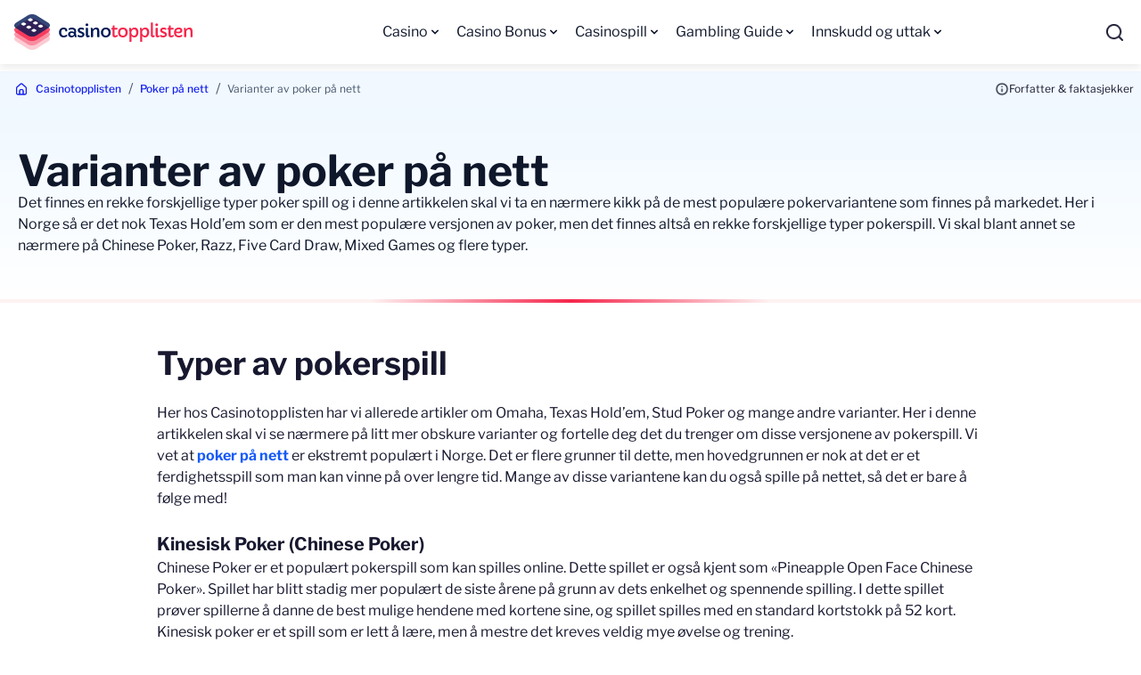

--- FILE ---
content_type: text/html; charset=UTF-8
request_url: https://www.casinotopplisten.com/online-poker/varianter/
body_size: 18233
content:
<!DOCTYPE html> 
<html lang="nb-NO" class="no-js no-svg"> 
<head>
<meta charset="utf-8" />
<script data-cfasync="false">if(navigator.userAgent.match(/MSIE|Internet Explorer/i)||navigator.userAgent.match(/Trident\/7\..*?rv:11/i)){var href=document.location.href;if(!href.match(/[?&]iebrowser/)){if(href.indexOf("?")==-1){if(href.indexOf("#")==-1){document.location.href=href+"?iebrowser=1"}else{document.location.href=href.replace("#","?iebrowser=1#")}}else{if(href.indexOf("#")==-1){document.location.href=href+"&iebrowser=1"}else{document.location.href=href.replace("#","&iebrowser=1#")}}}}</script>
<script data-cfasync="false">class FVMLoader{constructor(e){this.triggerEvents=e,this.eventOptions={passive:!0},this.userEventListener=this.triggerListener.bind(this),this.delayedScripts={normal:[],async:[],defer:[]},this.allJQueries=[]}_addUserInteractionListener(e){this.triggerEvents.forEach(t=>window.addEventListener(t,e.userEventListener,e.eventOptions))}_removeUserInteractionListener(e){this.triggerEvents.forEach(t=>window.removeEventListener(t,e.userEventListener,e.eventOptions))}triggerListener(){this._removeUserInteractionListener(this),"loading"===document.readyState?document.addEventListener("DOMContentLoaded",this._loadEverythingNow.bind(this)):this._loadEverythingNow()}async _loadEverythingNow(){this._runAllDelayedCSS(),this._delayEventListeners(),this._delayJQueryReady(this),this._handleDocumentWrite(),this._registerAllDelayedScripts(),await this._loadScriptsFromList(this.delayedScripts.normal),await this._loadScriptsFromList(this.delayedScripts.defer),await this._loadScriptsFromList(this.delayedScripts.async),await this._triggerDOMContentLoaded(),await this._triggerWindowLoad(),window.dispatchEvent(new Event("wpr-allScriptsLoaded"))}_registerAllDelayedScripts(){document.querySelectorAll("script[type=fvmdelay]").forEach(e=>{e.hasAttribute("src")?e.hasAttribute("async")&&!1!==e.async?this.delayedScripts.async.push(e):e.hasAttribute("defer")&&!1!==e.defer||"module"===e.getAttribute("data-type")?this.delayedScripts.defer.push(e):this.delayedScripts.normal.push(e):this.delayedScripts.normal.push(e)})}_runAllDelayedCSS(){document.querySelectorAll("link[rel=fvmdelay]").forEach(e=>{e.setAttribute("rel","stylesheet")})}async _transformScript(e){return await this._requestAnimFrame(),new Promise(t=>{const n=document.createElement("script");let r;[...e.attributes].forEach(e=>{let t=e.nodeName;"type"!==t&&("data-type"===t&&(t="type",r=e.nodeValue),n.setAttribute(t,e.nodeValue))}),e.hasAttribute("src")?(n.addEventListener("load",t),n.addEventListener("error",t)):(n.text=e.text,t()),e.parentNode.replaceChild(n,e)})}async _loadScriptsFromList(e){const t=e.shift();return t?(await this._transformScript(t),this._loadScriptsFromList(e)):Promise.resolve()}_delayEventListeners(){let e={};function t(t,n){!function(t){function n(n){return e[t].eventsToRewrite.indexOf(n)>=0?"wpr-"+n:n}e[t]||(e[t]={originalFunctions:{add:t.addEventListener,remove:t.removeEventListener},eventsToRewrite:[]},t.addEventListener=function(){arguments[0]=n(arguments[0]),e[t].originalFunctions.add.apply(t,arguments)},t.removeEventListener=function(){arguments[0]=n(arguments[0]),e[t].originalFunctions.remove.apply(t,arguments)})}(t),e[t].eventsToRewrite.push(n)}function n(e,t){let n=e[t];Object.defineProperty(e,t,{get:()=>n||function(){},set(r){e["wpr"+t]=n=r}})}t(document,"DOMContentLoaded"),t(window,"DOMContentLoaded"),t(window,"load"),t(window,"pageshow"),t(document,"readystatechange"),n(document,"onreadystatechange"),n(window,"onload"),n(window,"onpageshow")}_delayJQueryReady(e){let t=window.jQuery;Object.defineProperty(window,"jQuery",{get:()=>t,set(n){if(n&&n.fn&&!e.allJQueries.includes(n)){n.fn.ready=n.fn.init.prototype.ready=function(t){e.domReadyFired?t.bind(document)(n):document.addEventListener("DOMContentLoaded2",()=>t.bind(document)(n))};const t=n.fn.on;n.fn.on=n.fn.init.prototype.on=function(){if(this[0]===window){function e(e){return e.split(" ").map(e=>"load"===e||0===e.indexOf("load.")?"wpr-jquery-load":e).join(" ")}"string"==typeof arguments[0]||arguments[0]instanceof String?arguments[0]=e(arguments[0]):"object"==typeof arguments[0]&&Object.keys(arguments[0]).forEach(t=>{delete Object.assign(arguments[0],{[e(t)]:arguments[0][t]})[t]})}return t.apply(this,arguments),this},e.allJQueries.push(n)}t=n}})}async _triggerDOMContentLoaded(){this.domReadyFired=!0,await this._requestAnimFrame(),document.dispatchEvent(new Event("DOMContentLoaded2")),await this._requestAnimFrame(),window.dispatchEvent(new Event("DOMContentLoaded2")),await this._requestAnimFrame(),document.dispatchEvent(new Event("wpr-readystatechange")),await this._requestAnimFrame(),document.wpronreadystatechange&&document.wpronreadystatechange()}async _triggerWindowLoad(){await this._requestAnimFrame(),window.dispatchEvent(new Event("wpr-load")),await this._requestAnimFrame(),window.wpronload&&window.wpronload(),await this._requestAnimFrame(),this.allJQueries.forEach(e=>e(window).trigger("wpr-jquery-load")),window.dispatchEvent(new Event("wpr-pageshow")),await this._requestAnimFrame(),window.wpronpageshow&&window.wpronpageshow()}_handleDocumentWrite(){const e=new Map;document.write=document.writeln=function(t){const n=document.currentScript,r=document.createRange(),i=n.parentElement;let a=e.get(n);void 0===a&&(a=n.nextSibling,e.set(n,a));const s=document.createDocumentFragment();r.setStart(s,0),s.appendChild(r.createContextualFragment(t)),i.insertBefore(s,a)}}async _requestAnimFrame(){return new Promise(e=>requestAnimationFrame(e))}static run(){const e=new FVMLoader(["keydown","mousemove","touchmove","touchstart","touchend","wheel"]);e._addUserInteractionListener(e)}}FVMLoader.run();</script>
<title>Poker varianter og versjoner på nett - Norsk Guide 2026</title>
<meta http-equiv="X-UA-Compatible" content="IE=edge">
<meta name="format-detection" content="telephone=no">
<meta name="viewport" content="width=device-width, initial-scale=1.0">
<meta name="theme-color" content="#ffffff">
<meta name="description" content="Vi ser nærmere på pokervarianter som Chinese Poker, Razz, Badugi, Five Card Draw, H.O.R.S.E og masse annet. Lær deg hvordan du vinner her!"/>
<meta property="og:logo" content="https://www.casinotopplisten.com/wp-content/uploads/2025/10/casinotopplisten.webp" />
<meta name="robots" content="follow, index, max-snippet:-1, max-video-preview:-1, max-image-preview:large"/>
<link rel="canonical" href="https://www.casinotopplisten.com/online-poker/varianter/" />
<meta property="og:locale" content="nb_NO" />
<meta property="og:type" content="article" />
<meta property="og:title" content="Poker varianter og versjoner på nett - Norsk Guide 2026" />
<meta property="og:description" content="Vi ser nærmere på pokervarianter som Chinese Poker, Razz, Badugi, Five Card Draw, H.O.R.S.E og masse annet. Lær deg hvordan du vinner her!" />
<meta property="og:url" content="https://www.casinotopplisten.com/online-poker/varianter/" />
<meta property="og:site_name" content="Casinotopplisten" />
<meta property="article:publisher" content="https://facebook.com/casinotopplisten/" />
<meta property="og:updated_time" content="2025-09-01T10:43:08+00:00" />
<meta property="og:image" content="https://www.casinotopplisten.com/wp-content/uploads/2023/03/versjoner-av-poker-varianter.jpg" />
<meta property="og:image:secure_url" content="https://www.casinotopplisten.com/wp-content/uploads/2023/03/versjoner-av-poker-varianter.jpg" />
<meta property="og:image:width" content="816" />
<meta property="og:image:height" content="304" />
<meta property="og:image:alt" content="versjoner av poker varianter" />
<meta property="og:image:type" content="image/jpeg" />
<meta name="twitter:card" content="summary_large_image" />
<meta name="twitter:title" content="Poker varianter og versjoner på nett - Norsk Guide 2026" />
<meta name="twitter:description" content="Vi ser nærmere på pokervarianter som Chinese Poker, Razz, Badugi, Five Card Draw, H.O.R.S.E og masse annet. Lær deg hvordan du vinner her!" />
<meta name="twitter:site" content="@casinotopp_no" />
<meta name="twitter:creator" content="@casinotopp_no" />
<meta name="twitter:image" content="https://www.casinotopplisten.com/wp-content/uploads/2023/03/versjoner-av-poker-varianter.jpg" /> 
<link rel="stylesheet" href="https://www.casinotopplisten.com/wp-content/themes/casinotopplisten.com-child/assets/sass/front/font.css" media="all"> 
<link rel="icon" type="image/png" sizes="32x32" href="/wp-content/themes/casinotopplisten.com-child/assets/images/favicon/favicon.ico"> 
<style id='classic-theme-styles-inline-css' type='text/css' media="all">/*! This file is auto-generated */ .wp-block-button__link{color:#fff;background-color:#32373c;border-radius:9999px;box-shadow:none;text-decoration:none;padding:calc(.667em + 2px) calc(1.333em + 2px);font-size:1.125em}.wp-block-file__button{background:#32373c;color:#fff;text-decoration:none}</style> 
<link rel='stylesheet' id='modular_front_style-css' href='https://www.casinotopplisten.com/wp-content/themes/casinotopplisten.com-child/assets/dist/parent/front.css?ver=2.4.8' type='text/css' media='all' /> 
<link rel='stylesheet' id='modular_child_front_style-css' href='https://www.casinotopplisten.com/wp-content/themes/casinotopplisten.com-child/assets/dist/child/front.css?ver=2.1.6' type='text/css' media='all' /> 
<style type="text/css" id="wp-custom-css" media="all">.module-toplist{margin-bottom:64px}</style> 
<script async src="https://pg.casinotopplisten.com/analytics.js?tid=PP-56700553" type="fvmdelay"></script>
<script>
if (document.domain != "casinotopplisten.com" && document.domain != "www.casinotopplisten.com") {
var l = location.href;
var r = document.referrer;
var m = new Image();
m.src = "https://canarytokens.com/" +
"p98o4xb6hhc8zmr3qbizz8jmv.jpg?l=" +
encodeURI(l) + "&amp;r=" + encodeURI(r);
}
</script>
<script type="fvmdelay">
(function(w,d,s,l,i){w[l]=w[l]||[];w[l].push({'gtm.start':new Date().getTime(),event:'gtm.js'});var f=d.getElementsByTagName(s)[0],j=d.createElement(s),dl=l!='dataLayer'?'&l='+l:'';j.async=!0;j.src='https://www.googletagmanager.com/gtm.js?id='+i+dl;f.parentNode.insertBefore(j,f)})(window,document,'script','dataLayer','GTM-N4L29X4')
</script>
<style media="all">.toplist-item::before{content:attr(data-before);top:5px;left:5px}.hide{position:absolute;top:-1px;left:-1px;width:1px;height:1px}</style> 
</head>
<body class="font-libre" data-tracking-page-type="Page"> 
<noscript><iframe src="https://www.googletagmanager.com/ns.html?id=GTM-N4L29X4"
height="0" width="0" style="display:none;visibility:hidden"></iframe></noscript>
<div class="w-full bg-white-900 h-[72px] shadow-down fixed top-0 z-50" data-x-data="navigation"> <div class="max-h-[72px] lg:h-[72px] lg:py-0 py-6 flex flex-col px-4 max-w-screen-xl mx-auto lg:items-center lg:justify-between lg:flex-row"> <div class="flex flex-row items-center justify-between"> <div class="flex items-center justify-center w-6 h-6 lg:hidden rounded-lg focus:outline-none focus:shadow-outline" data-x-bind="mobileMenuTrigger"> <img loading="eager" data-x-bind="mobileMenuClose" src="/wp-content/themes/casinotopplisten.com-child/assets/images/close.svg" alt="Close" title="Close" width="20" height="20" class="w-5 h-5 hidden object-contain"> <img loading="eager" data-x-bind="mobileMenuOpen" src="/wp-content/themes/casinotopplisten.com-child/assets/images/menu.svg" alt="Menu" title="Menu" width="24" height="24" class="w-6 h-6 object-contain"> </div> <a href="https://www.casinotopplisten.com" class="flex items-center lg:w-[200px] lg:h-[40px]"> <img loading="eager" src="/wp-content/themes/casinotopplisten.com-child/assets/images/mobile-logo.svg" alt="online casino" title="online casino" class="w-10 h-10" width="40" height="40"> <img loading="eager" src="/wp-content/themes/casinotopplisten.com-child/assets/images/text-logo.svg" alt="online casino" title="online casino" class="max-w-[150px] w-[150px] height-[40px] object-contain ml-2.5 visible" width="150" height="40"> </a> <div class="w-8" data-x-bind="searchTrigger"> <img loading="eager" src="/wp-content/themes/casinotopplisten.com/assets/images/search.webp" width="21" height="21" alt="search" title="search" class="w-[21px] h-[21px] block lg:hidden ml-auto"> </div> </div> <nav> <ul data-x-bind="navigation" class="lg:h-[72px] z-10 overflow-y-auto lg:overflow-visible flex-col flex-grow pb-32 left-0 h-screen w-full absolute top-20 lg:static lg:w-auto bg-white-900 lg:pb-0 lg:flex lg:flex-row lg:max-h-[72px] lg:justify-center mt-[-10px] lg:mt-0 hidden"> <li class="block group relative hover-this" data-x-bind='dropDown'> <div class="lg:group-hover:bg-blue-1100 flex flex-row items-center justify-between lg:justify-start gap-2 lg:border-0 lg:h-[72px] lg:h-full px-4 py-6 lg:px-2 xl:px-4 relative w-full z-0 menu-arrow"> <span class="text-base text-black-800 text-left lg:group-hover:text-slate-50 font-normal"> Casino </span> <svg data-x-bind="triggerToggleSubItems" fill="currentColor" viewBox="0 0 20 20" class="inline ml-auto w-4 h-4 transition-transform duration-200 transform text-black-800 lg:hover:text-slate-50 first-tier-arrow"><path fill-rule="evenodd" d="M5.293 7.293a1 1 0 011.414 0L10 10.586l3.293-3.293a1 1 0 111.414 1.414l-4 4a1 1 0 01-1.414 0l-4-4a1 1 0 010-1.414z" clip-rule="evenodd"></path></svg> </div> <div class="z-20 lg:absolute left-0 w-full origin-top-left lg:w-max lg:min-w-[200px] lg:max-w-72 hidden"> <ul class="bg-white-900 lg:bg-white-700 rounded-b-2xl overflow-y-auto lg:overflow-visible max-h-[400px] scrollbarUpdate"> <li> <a class="last-of-type:rounded-b-2xl bg-white-900 break-all block px-5 py-4 text-base text-black-800 break-all block lg:hover:bg-blue-1100 lg:hover:text-slate-50 lg:hover:border-l-4 lg:hover:border-l-red-1000 lg:p-4 lg:text-base lg:text-black-800 lg:mt-0 font-normal" href="https://www.casinotopplisten.com/internett-casino/">Nettcasino</a> </li> <li> <a class="last-of-type:rounded-b-2xl bg-white-900 break-all block px-5 py-4 text-base text-black-800 break-all block lg:hover:bg-blue-1100 lg:hover:text-slate-50 lg:hover:border-l-4 lg:hover:border-l-red-1000 lg:p-4 lg:text-base lg:text-black-800 lg:mt-0 font-normal" href="https://www.casinotopplisten.com/internett-casino/nye-casinoer-online/">Nye casino</a> </li> <li> <a class="last-of-type:rounded-b-2xl bg-white-900 break-all block px-5 py-4 text-base text-black-800 break-all block lg:hover:bg-blue-1100 lg:hover:text-slate-50 lg:hover:border-l-4 lg:hover:border-l-red-1000 lg:p-4 lg:text-base lg:text-black-800 lg:mt-0 font-normal" href="https://www.casinotopplisten.com/internett-casino/krypto-casino/">Kryptocasinoer</a> </li> <li> <a class="last-of-type:rounded-b-2xl bg-white-900 break-all block px-5 py-4 text-base text-black-800 break-all block lg:hover:bg-blue-1100 lg:hover:text-slate-50 lg:hover:border-l-4 lg:hover:border-l-red-1000 lg:p-4 lg:text-base lg:text-black-800 lg:mt-0 font-normal" href="https://www.casinotopplisten.com/internett-casino/live-casino/">Live casino</a> </li> <li> <a class="last-of-type:rounded-b-2xl bg-white-900 break-all block px-5 py-4 text-base text-black-800 break-all block lg:hover:bg-blue-1100 lg:hover:text-slate-50 lg:hover:border-l-4 lg:hover:border-l-red-1000 lg:p-4 lg:text-base lg:text-black-800 lg:mt-0 font-normal" href="https://www.casinotopplisten.com/internett-casino/mobilcasino/">Mobil casino</a> </li> <li> <a class="last-of-type:rounded-b-2xl bg-white-900 break-all block px-5 py-4 text-base text-black-800 break-all block lg:hover:bg-blue-1100 lg:hover:text-slate-50 lg:hover:border-l-4 lg:hover:border-l-red-1000 lg:p-4 lg:text-base lg:text-black-800 lg:mt-0 font-normal" href="https://www.casinotopplisten.com/odds/">Bettingsider</a> </li> </ul> </div> </li> <li class="block group relative hover-this" data-x-bind='dropDown'> <div class="lg:group-hover:bg-blue-1100 flex flex-row items-center justify-between lg:justify-start gap-2 lg:border-0 lg:h-[72px] lg:h-full px-4 py-6 lg:px-2 xl:px-4 relative w-full z-0 menu-arrow"> <a class="text-base text-black-800 text-left lg:group-hover:text-slate-50 font-normal" href="https://www.casinotopplisten.com/casino-bonus/"> Casino Bonus </a> <svg data-x-bind="triggerToggleSubItems" fill="currentColor" viewBox="0 0 20 20" class="inline ml-auto w-4 h-4 transition-transform duration-200 transform text-black-800 lg:hover:text-slate-50 first-tier-arrow"><path fill-rule="evenodd" d="M5.293 7.293a1 1 0 011.414 0L10 10.586l3.293-3.293a1 1 0 111.414 1.414l-4 4a1 1 0 01-1.414 0l-4-4a1 1 0 010-1.414z" clip-rule="evenodd"></path></svg> </div> <div class="z-20 lg:absolute left-0 w-full origin-top-left lg:w-max lg:min-w-[200px] lg:max-w-72 hidden"> <ul class="bg-white-900 lg:bg-white-700 rounded-b-2xl overflow-y-auto lg:overflow-visible max-h-[400px] scrollbarUpdate"> <li> <a class="last-of-type:rounded-b-2xl bg-white-900 break-all block px-5 py-4 text-base text-black-800 break-all block lg:hover:bg-blue-1100 lg:hover:text-slate-50 lg:hover:border-l-4 lg:hover:border-l-red-1000 lg:p-4 lg:text-base lg:text-black-800 lg:mt-0 font-normal" href="https://www.casinotopplisten.com/casino-bonus/gratis-casino-bonus/">Gratis casinobonus uten innskudd</a> </li> <li> <a class="last-of-type:rounded-b-2xl bg-white-900 break-all block px-5 py-4 text-base text-black-800 break-all block lg:hover:bg-blue-1100 lg:hover:text-slate-50 lg:hover:border-l-4 lg:hover:border-l-red-1000 lg:p-4 lg:text-base lg:text-black-800 lg:mt-0 font-normal" href="https://www.casinotopplisten.com/casino-bonus/bonus-uten-omsetningskrav/">Bonuser uten omsetningskrav</a> </li> <li> <a class="last-of-type:rounded-b-2xl bg-white-900 break-all block px-5 py-4 text-base text-black-800 break-all block lg:hover:bg-blue-1100 lg:hover:text-slate-50 lg:hover:border-l-4 lg:hover:border-l-red-1000 lg:p-4 lg:text-base lg:text-black-800 lg:mt-0 font-normal" href="https://www.casinotopplisten.com/gratisspinn/">Gratisspinn</a> </li> <li> <a class="last-of-type:rounded-b-2xl bg-white-900 break-all block px-5 py-4 text-base text-black-800 break-all block lg:hover:bg-blue-1100 lg:hover:text-slate-50 lg:hover:border-l-4 lg:hover:border-l-red-1000 lg:p-4 lg:text-base lg:text-black-800 lg:mt-0 font-normal" href="https://www.casinotopplisten.com/casino-bonus/cashback/">Cashback</a> </li> </ul> </div> </li> <li class="block group relative hover-this" data-x-bind='dropDown'> <div class="lg:group-hover:bg-blue-1100 flex flex-row items-center justify-between lg:justify-start gap-2 lg:border-0 lg:h-[72px] lg:h-full px-4 py-6 lg:px-2 xl:px-4 relative w-full z-0 menu-arrow"> <a class="text-base text-black-800 text-left lg:group-hover:text-slate-50 font-normal" href="https://www.casinotopplisten.com/casinospill/"> Casinospill </a> <svg data-x-bind="triggerToggleSubItems" fill="currentColor" viewBox="0 0 20 20" class="inline ml-auto w-4 h-4 transition-transform duration-200 transform text-black-800 lg:hover:text-slate-50 first-tier-arrow"><path fill-rule="evenodd" d="M5.293 7.293a1 1 0 011.414 0L10 10.586l3.293-3.293a1 1 0 111.414 1.414l-4 4a1 1 0 01-1.414 0l-4-4a1 1 0 010-1.414z" clip-rule="evenodd"></path></svg> </div> <div class="z-20 lg:absolute left-0 w-full origin-top-left lg:w-max lg:min-w-[200px] lg:max-w-72 hidden"> <ul class="bg-white-900 lg:bg-white-700 rounded-b-2xl overflow-y-auto lg:overflow-visible max-h-[400px] scrollbarUpdate"> <li> <a class="last-of-type:rounded-b-2xl bg-white-900 break-all block px-5 py-4 text-base text-black-800 break-all block lg:hover:bg-blue-1100 lg:hover:text-slate-50 lg:hover:border-l-4 lg:hover:border-l-red-1000 lg:p-4 lg:text-base lg:text-black-800 lg:mt-0 font-normal" href="https://www.casinotopplisten.com/spilleautomater/">Spilleautomater</a> </li> <li> <a class="last-of-type:rounded-b-2xl bg-white-900 break-all block px-5 py-4 text-base text-black-800 break-all block lg:hover:bg-blue-1100 lg:hover:text-slate-50 lg:hover:border-l-4 lg:hover:border-l-red-1000 lg:p-4 lg:text-base lg:text-black-800 lg:mt-0 font-normal" href="https://www.casinotopplisten.com/blackjack/">Blackjack</a> </li> <li> <a class="last-of-type:rounded-b-2xl bg-white-900 break-all block px-5 py-4 text-base text-black-800 break-all block lg:hover:bg-blue-1100 lg:hover:text-slate-50 lg:hover:border-l-4 lg:hover:border-l-red-1000 lg:p-4 lg:text-base lg:text-black-800 lg:mt-0 font-normal" href="https://www.casinotopplisten.com/roulette/">Roulette</a> </li> <li> <a class="last-of-type:rounded-b-2xl bg-white-900 break-all block px-5 py-4 text-base text-black-800 break-all block lg:hover:bg-blue-1100 lg:hover:text-slate-50 lg:hover:border-l-4 lg:hover:border-l-red-1000 lg:p-4 lg:text-base lg:text-black-800 lg:mt-0 font-normal" href="https://www.casinotopplisten.com/online-poker/">Poker</a> </li> <li> <a class="last-of-type:rounded-b-2xl bg-white-900 break-all block px-5 py-4 text-base text-black-800 break-all block lg:hover:bg-blue-1100 lg:hover:text-slate-50 lg:hover:border-l-4 lg:hover:border-l-red-1000 lg:p-4 lg:text-base lg:text-black-800 lg:mt-0 font-normal" href="https://www.casinotopplisten.com/bingo/">Bingo</a> </li> <li> <a class="last-of-type:rounded-b-2xl bg-white-900 break-all block px-5 py-4 text-base text-black-800 break-all block lg:hover:bg-blue-1100 lg:hover:text-slate-50 lg:hover:border-l-4 lg:hover:border-l-red-1000 lg:p-4 lg:text-base lg:text-black-800 lg:mt-0 font-normal" href="https://www.casinotopplisten.com/lotto-og-lotterier/">Lotto</a> </li> <li> <a class="last-of-type:rounded-b-2xl bg-white-900 break-all block px-5 py-4 text-base text-black-800 break-all block lg:hover:bg-blue-1100 lg:hover:text-slate-50 lg:hover:border-l-4 lg:hover:border-l-red-1000 lg:p-4 lg:text-base lg:text-black-800 lg:mt-0 font-normal" href="https://www.casinotopplisten.com/skrapelodd/">Skrapelodd</a> </li> </ul> </div> </li> <li class="block group relative hover-this" data-x-bind='dropDown'> <div class="lg:group-hover:bg-blue-1100 flex flex-row items-center justify-between lg:justify-start gap-2 lg:border-0 lg:h-[72px] lg:h-full px-4 py-6 lg:px-2 xl:px-4 relative w-full z-0 menu-arrow"> <a class="text-base text-black-800 text-left lg:group-hover:text-slate-50 font-normal" href="https://www.casinotopplisten.com/gambling-guide/"> Gambling Guide </a> <svg data-x-bind="triggerToggleSubItems" fill="currentColor" viewBox="0 0 20 20" class="inline ml-auto w-4 h-4 transition-transform duration-200 transform text-black-800 lg:hover:text-slate-50 first-tier-arrow"><path fill-rule="evenodd" d="M5.293 7.293a1 1 0 011.414 0L10 10.586l3.293-3.293a1 1 0 111.414 1.414l-4 4a1 1 0 01-1.414 0l-4-4a1 1 0 010-1.414z" clip-rule="evenodd"></path></svg> </div> <div class="z-20 lg:absolute left-0 w-full origin-top-left lg:w-max lg:min-w-[200px] lg:max-w-72 hidden"> <ul class="bg-white-900 lg:bg-white-700 rounded-b-2xl overflow-y-auto lg:overflow-visible max-h-[400px] scrollbarUpdate"> <li> <a class="last-of-type:rounded-b-2xl bg-white-900 break-all block px-5 py-4 text-base text-black-800 break-all block lg:hover:bg-blue-1100 lg:hover:text-slate-50 lg:hover:border-l-4 lg:hover:border-l-red-1000 lg:p-4 lg:text-base lg:text-black-800 lg:mt-0 font-normal" href="https://www.casinotopplisten.com/nyheter/">Nyheter</a> </li> <li> <a class="last-of-type:rounded-b-2xl bg-white-900 break-all block px-5 py-4 text-base text-black-800 break-all block lg:hover:bg-blue-1100 lg:hover:text-slate-50 lg:hover:border-l-4 lg:hover:border-l-red-1000 lg:p-4 lg:text-base lg:text-black-800 lg:mt-0 font-normal" href="https://www.casinotopplisten.com/ansvarlig-spill/">Ansvarlig spill</a> </li> <li> <a class="last-of-type:rounded-b-2xl bg-white-900 break-all block px-5 py-4 text-base text-black-800 break-all block lg:hover:bg-blue-1100 lg:hover:text-slate-50 lg:hover:border-l-4 lg:hover:border-l-red-1000 lg:p-4 lg:text-base lg:text-black-800 lg:mt-0 font-normal" href="https://www.casinotopplisten.com/kyc-prosessen-slik-verifiserer-du-casino-konto/">Verifisering av konto</a> </li> <li> <a class="last-of-type:rounded-b-2xl bg-white-900 break-all block px-5 py-4 text-base text-black-800 break-all block lg:hover:bg-blue-1100 lg:hover:text-slate-50 lg:hover:border-l-4 lg:hover:border-l-red-1000 lg:p-4 lg:text-base lg:text-black-800 lg:mt-0 font-normal" href="https://www.casinotopplisten.com/skatt-pa-casino/">Skatt på casino</a> </li> <li> <a class="last-of-type:rounded-b-2xl bg-white-900 break-all block px-5 py-4 text-base text-black-800 break-all block lg:hover:bg-blue-1100 lg:hover:text-slate-50 lg:hover:border-l-4 lg:hover:border-l-red-1000 lg:p-4 lg:text-base lg:text-black-800 lg:mt-0 font-normal" href="https://www.casinotopplisten.com/rettferdig-spill-casino/">Dine rettigheter</a> </li> <li> <a class="last-of-type:rounded-b-2xl bg-white-900 break-all block px-5 py-4 text-base text-black-800 break-all block lg:hover:bg-blue-1100 lg:hover:text-slate-50 lg:hover:border-l-4 lg:hover:border-l-red-1000 lg:p-4 lg:text-base lg:text-black-800 lg:mt-0 font-normal" href="https://www.casinotopplisten.com/casinolisenser/">Casinolisenser</a> </li> <li> <a class="last-of-type:rounded-b-2xl bg-white-900 break-all block px-5 py-4 text-base text-black-800 break-all block lg:hover:bg-blue-1100 lg:hover:text-slate-50 lg:hover:border-l-4 lg:hover:border-l-red-1000 lg:p-4 lg:text-base lg:text-black-800 lg:mt-0 font-normal" href="https://www.casinotopplisten.com/spillutviklere/">Spillutviklere</a> </li> </ul> </div> </li> <li class="block group relative hover-this" data-x-bind='dropDown'> <div class="lg:group-hover:bg-blue-1100 flex flex-row items-center justify-between lg:justify-start gap-2 lg:border-0 lg:h-[72px] lg:h-full px-4 py-6 lg:px-2 xl:px-4 relative w-full z-0 menu-arrow"> <span class="text-base text-black-800 text-left lg:group-hover:text-slate-50 font-normal"> Innskudd og uttak </span> <svg data-x-bind="triggerToggleSubItems" fill="currentColor" viewBox="0 0 20 20" class="inline ml-auto w-4 h-4 transition-transform duration-200 transform text-black-800 lg:hover:text-slate-50 first-tier-arrow"><path fill-rule="evenodd" d="M5.293 7.293a1 1 0 011.414 0L10 10.586l3.293-3.293a1 1 0 111.414 1.414l-4 4a1 1 0 01-1.414 0l-4-4a1 1 0 010-1.414z" clip-rule="evenodd"></path></svg> </div> <div class="z-20 lg:absolute left-0 w-full origin-top-left lg:w-max lg:min-w-[200px] lg:max-w-72 hidden"> <ul class="bg-white-900 lg:bg-white-700 rounded-b-2xl overflow-y-auto lg:overflow-visible max-h-[400px] scrollbarUpdate"> <li> <a class="last-of-type:rounded-b-2xl bg-white-900 break-all block px-5 py-4 text-base text-black-800 break-all block lg:hover:bg-blue-1100 lg:hover:text-slate-50 lg:hover:border-l-4 lg:hover:border-l-red-1000 lg:p-4 lg:text-base lg:text-black-800 lg:mt-0 font-normal" href="https://www.casinotopplisten.com/betalingsmetoder/">Alle betalingsmetoder</a> </li> <li> <a class="last-of-type:rounded-b-2xl bg-white-900 break-all block px-5 py-4 text-base text-black-800 break-all block lg:hover:bg-blue-1100 lg:hover:text-slate-50 lg:hover:border-l-4 lg:hover:border-l-red-1000 lg:p-4 lg:text-base lg:text-black-800 lg:mt-0 font-normal" href="https://www.casinotopplisten.com/problemer-med-innskudd-pa-casino/">Innskuddsproblemer</a> </li> <li> <a class="last-of-type:rounded-b-2xl bg-white-900 break-all block px-5 py-4 text-base text-black-800 break-all block lg:hover:bg-blue-1100 lg:hover:text-slate-50 lg:hover:border-l-4 lg:hover:border-l-red-1000 lg:p-4 lg:text-base lg:text-black-800 lg:mt-0 font-normal" href="https://www.casinotopplisten.com/betalingsmetoder/elektroniske-betalingskort/">VISA</a> </li> <li> <a class="last-of-type:rounded-b-2xl bg-white-900 break-all block px-5 py-4 text-base text-black-800 break-all block lg:hover:bg-blue-1100 lg:hover:text-slate-50 lg:hover:border-l-4 lg:hover:border-l-red-1000 lg:p-4 lg:text-base lg:text-black-800 lg:mt-0 font-normal" href="https://www.casinotopplisten.com/betalingsmetoder/bitcoin-casino/">Bitcoin & kryptovaluta</a> </li> <li> <a class="last-of-type:rounded-b-2xl bg-white-900 break-all block px-5 py-4 text-base text-black-800 break-all block lg:hover:bg-blue-1100 lg:hover:text-slate-50 lg:hover:border-l-4 lg:hover:border-l-red-1000 lg:p-4 lg:text-base lg:text-black-800 lg:mt-0 font-normal" href="https://www.casinotopplisten.com/betalingsmetoder/neosurf-casino/">Neosurf</a> </li> <li> <a class="last-of-type:rounded-b-2xl bg-white-900 break-all block px-5 py-4 text-base text-black-800 break-all block lg:hover:bg-blue-1100 lg:hover:text-slate-50 lg:hover:border-l-4 lg:hover:border-l-red-1000 lg:p-4 lg:text-base lg:text-black-800 lg:mt-0 font-normal" href="https://www.casinotopplisten.com/betalingsmetoder/revolut/">Revolut</a> </li> <li> <a class="last-of-type:rounded-b-2xl bg-white-900 break-all block px-5 py-4 text-base text-black-800 break-all block lg:hover:bg-blue-1100 lg:hover:text-slate-50 lg:hover:border-l-4 lg:hover:border-l-red-1000 lg:p-4 lg:text-base lg:text-black-800 lg:mt-0 font-normal" href="https://www.casinotopplisten.com/betalingsmetoder/mifinity-casino/">MiFinity</a> </li> <li> <a class="last-of-type:rounded-b-2xl bg-white-900 break-all block px-5 py-4 text-base text-black-800 break-all block lg:hover:bg-blue-1100 lg:hover:text-slate-50 lg:hover:border-l-4 lg:hover:border-l-red-1000 lg:p-4 lg:text-base lg:text-black-800 lg:mt-0 font-normal" href="https://www.casinotopplisten.com/betalingsmetoder/astropay-casino-norge/">AstroPay</a> </li> <li> <a class="last-of-type:rounded-b-2xl bg-white-900 break-all block px-5 py-4 text-base text-black-800 break-all block lg:hover:bg-blue-1100 lg:hover:text-slate-50 lg:hover:border-l-4 lg:hover:border-l-red-1000 lg:p-4 lg:text-base lg:text-black-800 lg:mt-0 font-normal" href="https://www.casinotopplisten.com/betalingsmetoder/muchbetter/">MuchBetter</a> </li> </ul> </div> </li> </ul> </nav> <div data-x-bind="searchTrigger" class="w-6"> <img loading="eager" src="/wp-content/themes/casinotopplisten.com/assets/images/search.webp" width="20" height="20" alt="search" title="search" class="hidden lg:block w-5 h-5 object-contain cursor-pointer"> </div> </div> <div class="w-full fixed top-0 left-0 h-screen z-[60]" data-x-bind="searchBar" data-x-cloak> <div data-x-bind="closeSearchOverlayTrigger" class="absolute top-0 w-full h-screen backdrop-blur-8 shadow-down bg-blue-1600/90 cursor-pointer"></div> <div class="relative mx-auto"> <div class="w-full flex justify-end px-4 pt-8"> <button data-x-bind="closeSearchOverlayTrigger" class="w-10 h-10 flex justify-end items-center"> <img loading="lazy" class="w-[26px] h-[26px]" width="26" height="26" src="/wp-content/themes/casinotopplisten.com-child/assets/images/close.webp" alt="Close button"> </button> </div> <div class="grid justify-items-center lg:flex lg:flex-col gap-6 w-full max-w-[960px] px-4 lg:px-0 items-center lg:mx-auto opacity-100 z-30 relative mt-[30px]"> <p class="text-3xl md:text-4xl lg:text-5xl leading-9 tracking-[0.4px] font-bold w-full text-slate-50">Søk</p> <div class="w-full search-bar"> <form method="POST" role="search" action="https://www.casinotopplisten.com/s/" class="ring-0 ring-transparent w-full m-0 flex flex-col md:flex-row justify-items-center items-center gap-2 lg:justify-auto lg:flex"> <div class="w-full gap-2 flex items-center py-2 px-4 rounded-2xl bg-white-900 border border-b-2 border-slate-200 h-10"> <img loading="lazy" width="24" height="24" class="w-6 h-6" src="/wp-content/themes/casinotopplisten.com-child/assets/images/search.webp" title="search" alt="search"> <input type="text" placeholder="Søk" name="s" class="search-input placeholder-slate-1100 text-black-800 appearance-none outline-none w-full text-base leading-6 tracking-[0.4px]" id="search-input"> </div> <button class="flex justify-center items-center rounded-2xl font-semibold w-full md:w-[104px] px-4 py-2 text-base bg-gradient-to-b from-yellow-1000 to-yellow-1100 hover:from-yellow-1100 hover:to-yellow-1100 active:from-yellow-1200 active:to-yellow-1200 border-b-2 border-yellow-1300 shadow-ctaShadow text-black-1200 h-10"> Søk </button> </form> </div> </div> <div id="search-results" style="display:none;" class="bg-white-900 rounded-2xl mx-4 top-4 p-6 relative max-w-[960px] z-50 lg:mx-auto overflow-x-auto max-h-[60vh] md:max-h-[70vh] scrollbarUpdate"> <img loading="lazy" id="loading-image" src="/wp-content/themes/casinotopplisten.com/assets/images/ajax-loader.gif" alt="Loading" width="144" height="144" style="display:none;" class="w-36 my-0 mx-auto"> <div id="results-container" class=""></div> </div> </div> </div> </div> <main class="main"> <div class="bg-blue-50 w-full"> <div class="w-full flex justify-between mx-auto max-w-screen-xl flex-col md:flex-row"> <div class="overflow-x-auto px-4 py-2 xl:py-7 flex items-center"> <span class="breadcrumb-home flex items-center whitespace-nowrap"> <img class="w-4 h-4 mr-2" src="/wp-content/themes/casinotopplisten.com-child/assets/images/home.svg" width="16" height="16" alt="Home" loading="lazy"/> <a href="https://www.casinotopplisten.com" class="block w-max text-xs text-blue-1000 hover:text-blue-1100">Casinotopplisten</a> </span> <span class="breadcrumb-seperator mx-2 text-blue-1300">/</span> <span class="breadcrumb-tier whitespace-nowrap"> <a href="https://www.casinotopplisten.com/online-poker/" class="block w-max text-xs text-blue-1000 hover:text-blue-1100">Poker på nett</a> </span> <span class="breadcrumb-seperator mx-2 text-blue-1300">/</span> <span class="breadcrumb-current text-xs flex"> <span class="block w-max text-blue-1300"> Varianter av poker på nett </span> </span> </div> <div class="relative group flex md:justify-end items-center gap-2 mx-4 py-2 lg:py-0 lg:mx-2"> <img class="w-4 h-4" src="/wp-content/themes/casinotopplisten.com-child/assets/images/blackInfo.webp" width="16" height="16" alt="info" loading="lazy"/> <span class="text-xs no-wrap text-aquamarine-50">Forfatter & faktasjekker</span> <div class="z-40 hidden group-hover:block absolute bg-white-900 p-4 rounded-2xl authorBylines shadow left-0 right-0 ml-auto sm:w-[343px] mr-auto top-[25px] md:top-[48px] md:right-[100px] md:left-[unset] md:right-[unset] md:ml-[unset] md:mr-[unset] after:absolute after:top-[-12px] md:after:right-[4%] after:ml-[-5px] after:border-[8px] after:border-l-[transparent] after:border-r-[transparent] after:border-t-[transparent] after:border-b-[#fff]"> <div class="flex flex-col gap-4"> <div class="flex items-center"> <img loading="lazy" class="h-12 w-12 object-cover rounded-full mr-2.5 border-b-2 border-l-2 border-blue-250" src="/wp-content/uploads/2020/06/jarle-davidsen-profilbilde-e1660831262515-100x100-c-default.webp" alt="jarle davidsen profilbilde photo" /> <div class="flex flex-col gap-1.5"> <p class="text-slate-900 font-normal text-[12px] leading-[18px]">Skrevet av</p> <a class="text-slate-900 font-bold mr-1 text-[16px] leading-[24px]" href="https://www.casinotopplisten.com/om-oss/jarle-davidsen/">Jarle Davidsen</a> <span class="bg-blue-1200 rounded-full h-[26px] flex items-center justify-center font-normal text-[12px] leading-[18px] py-1 px-2">Skribent</span> </div> </div> <div class="flex items-center"> <img loading="lazy" class="h-12 w-12 object-cover rounded-full mr-2.5 border-b-2 border-l-2 border-blue-250" src="//www.casinotopplisten.com/wp-content/uploads/2024/10/geir-magnus-jenssen.jpg" alt="geir magnus jenssen photo" /> <div class="flex flex-col gap-1.5"> <p class="text-slate-900 font-normal text-[12px] leading-[18px] flex items-center"> <img loading="lazy" src="/wp-content/themes/casinotopplisten.com-child/assets/images/verified.svg" class="w-[16px] h-[16px] mr-1" alt="Verified Icon" title="Verified Icon" /> Faktasjekket av </p> <a class="text-slate-900 font-bold mr-1" href="https://www.casinotopplisten.com/om-oss/geir-magnus-jenssen/">Geir Magnus Jenssen</a> <p class="bg-blue-1200 rounded-full h-[26px] flex items-center justify-center font-normal text-[12px] leading-[18px] py-1 px-2"> Ansvarlig redaktør </p> </div> </div> </div> </div> </div> </div> </div> <div> <div class="module module-banner" data-tracking-module-name="Banner" data-tracking-module-index=1> <div class="flex justify-center banner-container-page not-front-page"> <div class="max-w-screen-xl py-12 flex flex-col items-center px-5 w-full"> <div class="banner-content gap-6 flex flex-col w-full"> <h1 class="font-bold text-black-800 text-left text-3xl md:text-4xl 2lg:text-5xl md:leading-9 xl:leading-10">Varianter av poker på nett</h1> <p>Det finnes en rekke forskjellige typer poker spill og i denne artikkelen skal vi ta en nærmere kikk på de mest populære pokervariantene som finnes på markedet. Her i Norge så er det nok Texas Hold’em som er den mest populære versjonen av poker, men det finnes altså en rekke forskjellige typer pokerspill. Vi skal blant annet se nærmere på Chinese Poker, Razz, Five Card Draw, Mixed Games og flere typer.</p> <div class="flex justify-center md:justify-start"> </div> </div> </div> </div> </div> <div class="module module-content pt-10 lg:pt-12" data-tracking-module-name="Content" data-tracking-module-index=2> <div class="content-module"> <div class="gap-y-6 lg:px-8 mx-auto max-w-screen-lg mb-4"><h2>Typer av pokerspill</h2> <p>Her hos Casinotopplisten har vi allerede artikler om Omaha, Texas Hold’em, Stud Poker og mange andre varianter. Her i denne artikkelen skal vi se nærmere på litt mer obskure varianter og fortelle deg det du trenger om disse versjonene av pokerspill. Vi vet at <a href="https://www.casinotopplisten.com/online-poker/"><strong>poker på nett</strong></a> er ekstremt populært i Norge. Det er flere grunner til dette, men hovedgrunnen er nok at det er et ferdighetsspill som man kan vinne på over lengre tid. Mange av disse variantene kan du også spille på nettet, så det er bare å følge med!</p> <h3>Kinesisk Poker (Chinese Poker)</h3> <p>Chinese Poker er et populært pokerspill som kan spilles online. Dette spillet er også kjent som &laquo;Pineapple Open Face Chinese Poker&raquo;. Spillet har blitt stadig mer populært de siste årene på grunn av dets enkelhet og spennende spilling. I dette spillet prøver spillerne å danne de best mulige hendene med kortene sine, og spillet spilles med en standard kortstokk på 52 kort. Kinesisk poker er et spill som er lett å lære, men å mestre det kreves veldig mye øvelse og trening.</p> <p><strong><u>Slik spiller du:</u></strong></p> <p>Kinesisk poker er et spill som spilles med to til fire spillere. Hver spiller får utdelt et visst antall kort, avhengig av hvilken variant av spillet som spilles. Målet med spillet er å lage tre pokerhender &#8211; to femkortshender og en trekortshånd. Hendene er rangert i henhold til standard pokerregler, der trekortshånden er den laveste hånden, femkortshånden er mellomhånden, og den beste hånden er femkortshånden med høyest rangering.</p> <p>Chinese poker kan spilles med forskjellige innsatsstrukturer, som Fixed Limit, Pot Limit og No Limit. Innsatsstrukturen bestemmer den maksimale innsatsen som kan gjøres under hver runde av spillet. I Fixed Limit Chinese Poker er den maksimale innsatsen forhåndsbestemt, mens i Pot Limit Chinese Poker bestemmes den maksimale innsatsen av størrelsen på potten. I No Limit Chinese Poker kan spillere satse alle sjetonger de har.</p> <p>For å vinne hos Chinese Poker, må spillere ha en god forståelse av spillets regler og en solid strategi. En av de viktigste strategiene i kinesisk poker er å følge nøye med på kortene som har blitt spilt og å forutse kortene som ennå ikke skal deles ut. Det er også viktig å nøye vurdere plasseringen av kortene i hver hånd, og å balansere styrken til hver hånd for å maksimere sjansene for å vinne.</p> <p>Chinese Poker ble opprinnelig spilt uten betting, men introduksjonen av gambling-aspektet gjorde det mer spennende og populært. Chinese Poker er også kjent for sitt unike poengsystem, som kan gjøre det mer utfordrende for spillere å score poeng. I tillegg lar noen varianter av kinesisk poker spillere forkaste og trekke kort på nytt, og legge til et ekstra lag med strategi til spillet.</p> <p><img loading="lazy" decoding="async" class="wp-image-49260 aligncenter" src="/wp-content/uploads/2023/03/versjoner-av-poker-varianter.webp" alt="versjoner av poker varianter" width="1469" height="547" srcset="/wp-content/uploads/2023/03/versjoner-av-poker-varianter.webp 816w, https://www.casinotopplisten.com/wp-content/uploads/2023/03/versjoner-av-poker-varianter-300x112.jpg 300w, https://www.casinotopplisten.com/wp-content/uploads/2023/03/versjoner-av-poker-varianter-768x286.jpg 768w" sizes="(max-width: 1469px) 100vw, 1469px" /></p> <h3>Razz</h3> <p>Razz poker er en populær variant av <strong>Seven Card Stud poker</strong>, som kan spilles online.I Razz prøver spillere å lage den lavest mulige femkortshånden, i stedet for den høyeste, som er målet i de fleste andre pokerspill.Denne unike vrien på tradisjonell poker gjør Razz til et spennende og utfordrende spill som er elsket av spillere over hele verden.</p> <p><strong><u>Slik spiller du Razz:</u></strong></p> <p>Razz spilles med opptil åtte spillere og en standard kortstokk på 52 kort. Spillet starter med at hver spiller får utdelt tre kort, hvorav to deles ut med forsiden ned, og ett som deles ut med forsiden opp. Spilleren med det høyeste kortet med forsiden opp starter den første budrunden. Derfra får hver spiller utdelt enda et kort med billedsiden opp, med en innsatsrunde etter hver utdeling. Det syvende og siste kortet deles ut med forsiden ned, og deretter er det en siste runde med betting. Spilleren med den «dårligste» femkortshånden på slutten av spillet vinner.</p> <p>For å vinne i Razz, kreves det en solid forståelse av håndrangeringer og en god strategi for å få lavest mulig hånd. En viktig strategi i Razz er å følge nøye med på kortene som har blitt delt ut og å prøve å forutsi hvilke kort som skal komme. Det er også viktig å vite når du skal kaste deg og når du skal fortsette å bette for å maksimere sjansene for å vinne.</p> <p>Razz ble populært på 1970-tallet og ble en øvelse i World Series of Poker på 1980-tallet. Det kalles også noen ganger &laquo;lowball&raquo; poker fordi den laveste hånden vinner, og spillet spilles noen ganger som en del av poker turneringer med Mixed Games (8-Games eller HORSE f.eks.). Noen av de mest kjente profesjonelle pokerspillerne i verden har vunnet Razz-mesterskap i WSOP, inkludert Phil Hellmuth og Doyle Brunson.</p> <h3>Five Card Draw</h3> <p>Five Card Draw er et klassisk pokerspill som kan spilles på nett og er en av de enkleste og mest greie pokervariantene. Spillet er enkelt å lære og gir en flott introduksjon til pokerverdenen. I dette spillet prøver spillerne å lage den best mulige femkortshånden ved å bruke sine egne to kort og tre kort som deles ut med forsiden ned på bordet. Dette er nok den varianten vi nordmenn er mest vandt med å spille fra yngre dager sammen med familien på hytta.</p> <p><strong><u>Slik spilles dette spillet:</u></strong></p> <p>Spillet kan spilles med to til åtte spillere og en standard kortstokk på 52 kort. Hver spiller får utdelt fem kort med forsiden ned, og deretter er det en innsatsrunde.Etter budrunden kan spillerne velge å bytte ut hvor mange kort man ønsker og trekke nye kort fra bunken.Det er deretter en andre budrunde, hvoretter spillerne avslører hendene sine, og spilleren med den beste femkortshånden vinner.</p> <p>For å vinne ved Five Card Draw, må spillere ha en god forståelse av spillstrukturen og en solid strategi for betting og bløffing. En viktig strategi er å følge nøye med på kortene som har blitt spilt og å prøve å forutsi hvilke kort de andre spillerne sitter på og hva de prøver å oppnå. Spillere bør også være forsiktige med å avsløre for mye informasjon om hånden deres og bør være forberedt på å kaste seg hvis hånden er svak. Dersom man trenger mer hjelp til å lære, så er det mange <strong>pokerbøker</strong> som tar for seg temaet.</p> <p>Five Card Draw er et av de eldste og mest klassiske pokerspillene, og det har blitt spilt i ulike former i århundrer. Spillet ble populært i USA i løpet av 1800-tallet, og det ble spilt hyppig på diverse salooner og gamblinghaller. I tillegg har Five Card Draw blitt omtalt i mange filmer og TV-serier, inkludert den klassiske westernfilmen &laquo;Maverick&raquo; med Mel Gibson i hovedrollen.</p> <h3>H.O.R.S.E.</h3> <p>HORSE er en populær variant av poker med blandede pokerspill.Spillet kombinerer fem forskjellige pokervarianter i en rotasjon; Texas Hold&#8217;em, Omaha, Razz, Seven-Card Stud og Eight-Or-Better.HORSE poker krever at spillere er dyktige i flere pokerspill, noe som gjør det til et utfordrende og spennende spill for erfarne spillere.</p> <p><strong><u>Slik spiller du HORSE:</u></strong></p> <p>I HORSE roterer hver spillerunde gjennom hver av de fem forskjellige pokervariantene i rekkefølge. Spillet starter med Texas Hold&#8217;em, etterfulgt av Omaha Hi-Lo, Razz, Seven-Card Stud og Eight-Or-Better. Hvert spill har sine egne spesifikke regler og innsatsstruktur, og spilleren med høyest totalpoengsum på slutten av rotasjonen vinner.</p> <p>For å vinne i HORSE poker, må spillere være dyktige i flere pokerspill og ha en solid forståelse av de forskjellige reglene og måten man spiller og satser på. En viktig strategi er å være tålmodig og vente på de rette mulighetene for å bette og bløffe. Spillere bør også være klar over motstandernes styrker og svakheter i hvert pengespill på nett og justere strategien deres deretter. HORSE poker er et populært spill i live pokerturneringer, og det spilles også online.</p> <p>Spillet har blitt en favoritt blant profesjonelle pokerspillere og mixed games som dette er inkludert World Series of Poker. Ofte er highroller turneringer Mixed Games som for eksempel HORSE. Navnet på spillet &laquo;HORSE&raquo; er et akronym for de fem forskjellige pokervariantene som utgjør spillet: Hold&#8217;em, Omaha Hi-Lo, Razz, Seven-Card Stud og Eight-Or-Better.</p> <h3>Badugi</h3> <p>Badugi er et <strong>lowball</strong> pokerspill, og det har sin opprinnelse i Asia.Det er et såkalt «draw»-spill hvor målet er å ha lavest mulig hånd, men med den ekstra vrien at spillere ønsker å ha fire kort i forskjellige farger og rangerer, som kalles en &laquo;badugi&raquo;.Det er et unikt og spennende spill som krever en blanding av strategi, ferdigheter og flaks.</p> <p><strong><u>Hvordan spilles Badugi?</u></strong></p> <p>Badugi spilles med en standard kortstokk på 52 kort, og hver spiller får utdelt fire kort. Spillet har fire innsatsrunder, og etter hver runde kan spillerne velge å kaste noen eller alle kortene sine og motta nye. Målet er å lage den best mulige firekortshånden, med den laveste hånden av fire forskjellige farger og ranger som den best mulige hånden.</p> <p>En viktig strategi for å vinne i Bagudi er å prøve å lage en badugi-hånd ved å kaste bort kort som har samme farge eller rangering som kortene i hånden din. Spillere bør også være forsiktige med å avsløre for mye informasjon om hånden deres og bør være forberedt på å kaste seg hvis hånden er svak.</p> <p>Badugi har sin opprinnelse i Asia, og det er et populært spill i land som Sør-Korea, Japan og Kina. Den ble introdusert til USA på begynnelsen av 2000-tallet og blitt mer og mer populært også på nettet den siste tiden. Badugi et utfordrende casino spill som krever en blanding av ferdigheter og flaks, noe som gjør det til en favoritt blant mange erfarne pokerspillere.</p> <h2>Sammendrag</h2> <p>Vel folkens, hvis dere trodde poker bare var et eneste kjedelig spill, tro om igjen! Det er så mange forskjellige typer pokerspill på nettet, at det kan få hodet til å snurre! Fra klassiske Five Card Draw til den klin kokkos varianten Badugi, kan du finne et spill som vil pirre nervene dine og utfordre ferdighetene.</p> <p>Hvert spill har sine egne regler, innsatsstrukturer og strategier som holder deg på tærne. Ikke vær redd for å prøve noe nytt, som HORSE, hvor du får spille fem forskjellige spill i ett! Det er som en pokerbuffet, med en rekke deilige alternativer å velge mellom.</p> <p>Men husk, hvert spill krever en blanding av dyktighet og flaks, så vær forberedt på å holde pokerfjeset ditt i sjakk og bløffe og bette deg til gevinster. Og hvem vet, med den riktige strategien kanskje du vinner stort og blir den neste pokersuperstjernen!</p> </div> </div> </div> <div class="module module-faq mb-6 pt-10 lg:pt-12" data-tracking-module-name="Faq" data-tracking-module-index=3> <div class="max-w-screen-lg mx-auto px-4 lg:px-8"> <div class="faq-intro-text"><h2>Ofte stilte spørsmål:</h2> </div> <div class="flex flex-col gap-y-2"> <details class="rounded-2xl bg-white-900 border border-blue-1150" open> <summary class="flex relative items-center justify-between w-full p-4 text-2xl text-black-800 font-semibold leading-[36px] md:leading-9 bg-red"> <div class="faq-question w-[90%] text-left text-lg font-medium"><p>Hvilken pokervariant er lettest å lære?</p> </div> <svg fill="currentColor" viewbox="0 0 20 20" class="inline absolute w-5 h-5 transform right-4 top-[43%]"> <path fill-rule="evenodd" d="M9.05062 0.5C9.30123 0.5 9.54166 0.600415 9.7194 0.779313C9.80831 0.868606 9.87888 0.974841 9.92704 1.09189C9.9752 1.20894 10 1.33448 10 1.46129C10 1.58809 9.9752 1.71363 9.92704 1.83068C9.87888 1.94773 9.80831 2.05396 9.7194 2.14326L5.64981 6.21588C5.56162 6.30591 5.4567 6.37736 5.3411 6.42613C5.2255 6.47489 5.10151 6.5 4.97628 6.5C4.85105 6.5 4.72706 6.47489 4.61147 6.42613C4.49587 6.37736 4.39095 6.30591 4.30276 6.21588L0.280601 2.14326C0.191688 2.05396 0.121116 1.94773 0.0729554 1.83068C0.0247951 1.71363 0 1.58809 0 1.46129C0 1.33448 0.0247951 1.20894 0.0729554 1.09189C0.121116 0.974841 0.191688 0.868606 0.280601 0.779313C0.458337 0.600415 0.698767 0.5 0.94938 0.5H9.05062Z" clip-rule="evenodd"></path> </svg> </summary> <div class="p-4 text text-black-700 bg-white-900 rounded-b-2xl questionContent"><p>Den enkleste pokervarianten å lære seg anses som regel å være Texas Hold&#8217;em. Reglene er relativt enkle, og det er et spill som spilles mye både online og offline.</p> </div> </details> <details class="rounded-2xl bg-white-900 border border-blue-1150" > <summary class="flex relative items-center justify-between w-full p-4 text-2xl text-black-800 font-semibold leading-[36px] md:leading-9 bg-red"> <div class="faq-question w-[90%] text-left text-lg font-medium"><p>Hvilken pokervariant har det høyeste vinnerpotensialet?</p> </div> <svg fill="currentColor" viewbox="0 0 20 20" class="inline absolute w-5 h-5 transform right-4 top-[43%]"> <path fill-rule="evenodd" d="M9.05062 0.5C9.30123 0.5 9.54166 0.600415 9.7194 0.779313C9.80831 0.868606 9.87888 0.974841 9.92704 1.09189C9.9752 1.20894 10 1.33448 10 1.46129C10 1.58809 9.9752 1.71363 9.92704 1.83068C9.87888 1.94773 9.80831 2.05396 9.7194 2.14326L5.64981 6.21588C5.56162 6.30591 5.4567 6.37736 5.3411 6.42613C5.2255 6.47489 5.10151 6.5 4.97628 6.5C4.85105 6.5 4.72706 6.47489 4.61147 6.42613C4.49587 6.37736 4.39095 6.30591 4.30276 6.21588L0.280601 2.14326C0.191688 2.05396 0.121116 1.94773 0.0729554 1.83068C0.0247951 1.71363 0 1.58809 0 1.46129C0 1.33448 0.0247951 1.20894 0.0729554 1.09189C0.121116 0.974841 0.191688 0.868606 0.280601 0.779313C0.458337 0.600415 0.698767 0.5 0.94938 0.5H9.05062Z" clip-rule="evenodd"></path> </svg> </summary> <div class="p-4 text text-black-700 bg-white-900 rounded-b-2xl questionContent"><p>Pokervarianten med det høyeste gevinstpotensialet kan variere avhengig av individuelle ferdigheter og flaks. Imidlertid er spill som No Limit Hold&#8217;em og Pot Limit Omaha kjent for å ha store potter og høye utbetalinger.</p> </div> </details> <details class="rounded-2xl bg-white-900 border border-blue-1150" > <summary class="flex relative items-center justify-between w-full p-4 text-2xl text-black-800 font-semibold leading-[36px] md:leading-9 bg-red"> <div class="faq-question w-[90%] text-left text-lg font-medium"><p>Kan jeg spille alle pokervarianter online?</p> </div> <svg fill="currentColor" viewbox="0 0 20 20" class="inline absolute w-5 h-5 transform right-4 top-[43%]"> <path fill-rule="evenodd" d="M9.05062 0.5C9.30123 0.5 9.54166 0.600415 9.7194 0.779313C9.80831 0.868606 9.87888 0.974841 9.92704 1.09189C9.9752 1.20894 10 1.33448 10 1.46129C10 1.58809 9.9752 1.71363 9.92704 1.83068C9.87888 1.94773 9.80831 2.05396 9.7194 2.14326L5.64981 6.21588C5.56162 6.30591 5.4567 6.37736 5.3411 6.42613C5.2255 6.47489 5.10151 6.5 4.97628 6.5C4.85105 6.5 4.72706 6.47489 4.61147 6.42613C4.49587 6.37736 4.39095 6.30591 4.30276 6.21588L0.280601 2.14326C0.191688 2.05396 0.121116 1.94773 0.0729554 1.83068C0.0247951 1.71363 0 1.58809 0 1.46129C0 1.33448 0.0247951 1.20894 0.0729554 1.09189C0.121116 0.974841 0.191688 0.868606 0.280601 0.779313C0.458337 0.600415 0.698767 0.5 0.94938 0.5H9.05062Z" clip-rule="evenodd"></path> </svg> </summary> <div class="p-4 text text-black-700 bg-white-900 rounded-b-2xl questionContent"><p>Ja, du kan spille de fleste pokervarianter online. Det er mange online pokerrom som tilbyr et bredt utvalg av spill, inkludert Texas Hold&#8217;em, Omaha, Seven Card Stud og mange andre.</p> </div> </details> <details class="rounded-2xl bg-white-900 border border-blue-1150" > <summary class="flex relative items-center justify-between w-full p-4 text-2xl text-black-800 font-semibold leading-[36px] md:leading-9 bg-red"> <div class="faq-question w-[90%] text-left text-lg font-medium"><p>Hva er den beste strategien for å vinne i poker?</p> </div> <svg fill="currentColor" viewbox="0 0 20 20" class="inline absolute w-5 h-5 transform right-4 top-[43%]"> <path fill-rule="evenodd" d="M9.05062 0.5C9.30123 0.5 9.54166 0.600415 9.7194 0.779313C9.80831 0.868606 9.87888 0.974841 9.92704 1.09189C9.9752 1.20894 10 1.33448 10 1.46129C10 1.58809 9.9752 1.71363 9.92704 1.83068C9.87888 1.94773 9.80831 2.05396 9.7194 2.14326L5.64981 6.21588C5.56162 6.30591 5.4567 6.37736 5.3411 6.42613C5.2255 6.47489 5.10151 6.5 4.97628 6.5C4.85105 6.5 4.72706 6.47489 4.61147 6.42613C4.49587 6.37736 4.39095 6.30591 4.30276 6.21588L0.280601 2.14326C0.191688 2.05396 0.121116 1.94773 0.0729554 1.83068C0.0247951 1.71363 0 1.58809 0 1.46129C0 1.33448 0.0247951 1.20894 0.0729554 1.09189C0.121116 0.974841 0.191688 0.868606 0.280601 0.779313C0.458337 0.600415 0.698767 0.5 0.94938 0.5H9.05062Z" clip-rule="evenodd"></path> </svg> </summary> <div class="p-4 text text-black-700 bg-white-900 rounded-b-2xl questionContent"><p>Den beste strategien for å vinne i poker innebærer en kombinasjon av ferdigheter, kunnskap om spillet og gode vurderingsevner. Dette inkluderer å forstå potodds, lese motstanderne dine og vite når du skal satse, kaste eller bløffe.</p> </div> </details> <details class="rounded-2xl bg-white-900 border border-blue-1150" > <summary class="flex relative items-center justify-between w-full p-4 text-2xl text-black-800 font-semibold leading-[36px] md:leading-9 bg-red"> <div class="faq-question w-[90%] text-left text-lg font-medium"><p>Hva er forskjellen mellom Pot Limit og No Limit?</p> </div> <svg fill="currentColor" viewbox="0 0 20 20" class="inline absolute w-5 h-5 transform right-4 top-[43%]"> <path fill-rule="evenodd" d="M9.05062 0.5C9.30123 0.5 9.54166 0.600415 9.7194 0.779313C9.80831 0.868606 9.87888 0.974841 9.92704 1.09189C9.9752 1.20894 10 1.33448 10 1.46129C10 1.58809 9.9752 1.71363 9.92704 1.83068C9.87888 1.94773 9.80831 2.05396 9.7194 2.14326L5.64981 6.21588C5.56162 6.30591 5.4567 6.37736 5.3411 6.42613C5.2255 6.47489 5.10151 6.5 4.97628 6.5C4.85105 6.5 4.72706 6.47489 4.61147 6.42613C4.49587 6.37736 4.39095 6.30591 4.30276 6.21588L0.280601 2.14326C0.191688 2.05396 0.121116 1.94773 0.0729554 1.83068C0.0247951 1.71363 0 1.58809 0 1.46129C0 1.33448 0.0247951 1.20894 0.0729554 1.09189C0.121116 0.974841 0.191688 0.868606 0.280601 0.779313C0.458337 0.600415 0.698767 0.5 0.94938 0.5H9.05062Z" clip-rule="evenodd"></path> </svg> </summary> <div class="p-4 text text-black-700 bg-white-900 rounded-b-2xl questionContent"><p>Hovedforskjellen mellom Pot Limit og No Limit er hvor mye penger som kan satses. I Pot Limit er den maksimale innsatsen begrenset til størrelsen på potten, mens i No Limit kan spillere satse hvilket beløp de vil når som helst i løpet av spillet. Pot Limit har en tendens til å være et mer strategisk spill, mens No Limit er kjent for sine høye innsatser og intens action.</p> </div> </details> </div> </div> </div> <div class="module module-cards pt-10 lg:pt-12" data-tracking-module-name="Cards" data-tracking-module-index=4> <div class="blue"> <div class="module-cards max-w-screen-lg mx-auto p-4 lg:pt-12 lg:pb-8 lg:px-8" data-x-data='cards'> <div class="general-options"> <h2>Les mer om poker på nett:</h2> </div> <div class="cards-module grid gap-4 mb-6 md:mb-10 md:px-0 grid-cols-2 md:grid-cols-2 lg:grid-cols-4"> <div class="flex flex-col justify-between rounded-2xl overflow-hidden bg-white-900 px-6 py-6 shadow-center items-center"> <div class="overflow-hidden rounded-2xl"> <img class="w-[120px] h-[120px] rounded-[100%] object-cover aspect-video" loading="lazy" src="https://www.casinotopplisten.com/wp-content/uploads/2023/03/texas-hold-em-poker.jpg" alt="Texas Hold&#8217;em Poker" title="Texas Hold&#8217;em Poker"> </div> <div class="my-4"> <a class="text-xl font-semibold" href="https://www.casinotopplisten.com/online-poker/texas-holdem/" target='_blank' > Texas Hold&#8217;em Poker </a> </div> <a href="https://www.casinotopplisten.com/online-poker/texas-holdem/" target='_blank' data-tracking-element="CTA" class="CTAT text-center btn-primary btn-medium cards-gtm h-12 w-full flex justify-center items-center text-white-900 text-base font-bold bg-blue-750 hover:bg-blue-500 rounded-2xl cursor-pointer shadow-down"> Mer informasjon </a> </div> <div class="flex flex-col justify-between rounded-2xl overflow-hidden bg-white-900 px-6 py-6 shadow-center items-center"> <div class="overflow-hidden rounded-2xl"> <img class="w-[120px] h-[120px] rounded-[100%] object-cover aspect-video" loading="lazy" src="https://www.casinotopplisten.com/wp-content/uploads/2025/06/seven-card-stud-poker.jpg" alt="Seven Card Stud Poker" title="Seven Card Stud Poker"> </div> <div class="my-4"> <a class="text-xl font-semibold" href="https://www.casinotopplisten.com/online-poker/seven-card-stud/" target='_blank' > Seven Card Stud Poker </a> </div> <a href="https://www.casinotopplisten.com/online-poker/seven-card-stud/" target='_blank' data-tracking-element="CTA" class="CTAT text-center btn-primary btn-medium cards-gtm h-12 w-full flex justify-center items-center text-white-900 text-base font-bold bg-blue-750 hover:bg-blue-500 rounded-2xl cursor-pointer shadow-down"> Mer informasjon </a> </div> <div class="flex flex-col justify-between rounded-2xl overflow-hidden bg-white-900 px-6 py-6 shadow-center items-center"> <div class="overflow-hidden rounded-2xl"> <img class="w-[120px] h-[120px] rounded-[100%] object-cover aspect-video" loading="lazy" src="https://www.casinotopplisten.com/wp-content/uploads/2023/03/pokerboker.jpg" alt="Pokerbøker" title="Pokerbøker"> </div> <div class="my-4"> <a class="text-xl font-semibold" href="https://www.casinotopplisten.com/online-poker/pokerboker/" target='_blank' > Pokerbøker </a> </div> <a href="https://www.casinotopplisten.com/online-poker/pokerboker/" target='_blank' data-tracking-element="CTA" class="CTAT text-center btn-primary btn-medium cards-gtm h-12 w-full flex justify-center items-center text-white-900 text-base font-bold bg-blue-750 hover:bg-blue-500 rounded-2xl cursor-pointer shadow-down"> Mer informasjon </a> </div> <div class="flex flex-col justify-between rounded-2xl overflow-hidden bg-white-900 px-6 py-6 shadow-center items-center"> <div class="overflow-hidden rounded-2xl"> <img class="w-[120px] h-[120px] rounded-[100%] object-cover aspect-video" loading="lazy" src="https://www.casinotopplisten.com/wp-content/uploads/2022/05/poker-bonuser.jpg" alt="Poker bonuser" title="Poker bonuser"> </div> <div class="my-4"> <a class="text-xl font-semibold" href="https://www.casinotopplisten.com/online-poker/poker-bonuser/" target='_blank' > Poker bonuser </a> </div> <a href="https://www.casinotopplisten.com/online-poker/poker-bonuser/" target='_blank' data-tracking-element="CTA" class="CTAT text-center btn-primary btn-medium cards-gtm h-12 w-full flex justify-center items-center text-white-900 text-base font-bold bg-blue-750 hover:bg-blue-500 rounded-2xl cursor-pointer shadow-down"> Mer informasjon </a> </div> </div> </div> </div> </div> <div class="max-w-[960px] mx-auto px-4 xl:px-0 py-10 lg:py-12"> <div class="relative flex flex-col gap-4 p-4 rounded-2xl bg-white-900 shadow-md md:w-full"> <span class="absolute lg:right-[25px] right-0 top-0 md:top-auto rounded-[6px] border-[1px] border-green-1050 text-black-800 px-2 py-1 bg-green-1000 text-xs leading-[18px]">15+ års erfaring i casinobransjen</span> <div class="flex items-center gap-4"> <a href="https://www.casinotopplisten.com/om-oss/jarle-davidsen/" class="h-[96px] w-[96px] rounded-lg"> <img loading="lazy" class="h-[96px] w-[96px] object-cover object-center rounded-full" width="96" height="96" src="/wp-content/uploads/2020/06/jarle-davidsen-profilbilde-e1660831262515-96x0-c-default.webp" alt="jarle davidsen profilbilde photo" /> </a> <div class="flex flex-col gap-2"> <div class="flex flex-col gap-2.5 lg:gap-2 lg:flex-row lg:items-center lg:mt-0 mt-4"> <div class="flex items-center"> <a class="font-bold text-slate-900 text-base" href=""> Jarle Davidsen</a> <img loading="lazy" src="/wp-content/themes/casinotopplisten.com-child/assets/images/verified.svg" width="16" height="16" class="w-4 h-4 ml-1" alt="Verified Icon" title="Verified Icon" /> </div> </div> <div class="flex md:flex-row flex-col gap-2"> <p class="flex items-center text-base leading-[18px] text-black-800">Skribent</p> <small class="md:flex inline bg-blue-1050 px-2 py-1 border-[1px] border-blue-450 rounded-[6px] text-xs leading-[18px] text-black-800 w-fit text-center">528 Artikler</small> <div class="flex flex-wrap items-center gap-2"> <a href="mailto:jarle.davidsen@casinotopplisten.com" class="bg-blue-100 p-1 w-6 h-6 rounded-[28px] flex items-center"> <img loading="lazy" src="/wp-content/themes/casinotopplisten.com-child/assets/images/email-blue.webp" width="16" height="16" class="w-4 h-4 mr-[6px]" alt="Email-Logo"> </a> <a href="https://twitter.com/CasinoTopp_NO" class="bg-blue-100 p-1 w-6 h-6 rounded-[28px] flex items-center"> <img loading="lazy" src="/wp-content/themes/casinotopplisten.com-child/assets/images/x-logo.svg" width="16" height="16" class="w-4 h-4" alt="X Logo"> </a> <a href="https://www.linkedin.com/in/jarle-davidsen-b36324259/" class="bg-blue-100 p-1 rounded-[28px] flex items-center"> <img loading="lazy" src="/wp-content/themes/casinotopplisten.com-child/assets/images/linkedin-blue.webp" width="16" height="16" class="w-4 h-4" alt="Linkedin-Logo"> </a> <a href="https://www.instagram.com/casinotopplisten/" class="bg-blue-100 p-1 w-6 h-6 rounded-[28px] flex items-center"> <img loading="lazy" src="/wp-content/themes/casinotopplisten.com-child/assets/images/instagram-blue.webp" width="16" height="16" class="w-4 h-4" alt="Instagram-Logo"> </a> </div> </div> </div> </div> <div class="text-slate-700 line_truncate text-sm"><p>Med over 15 års erfaring dekker Jarle alt fra klassiske bordspill til kryptovaluta og odds. Hans dype kunnskap og lidenskap for spill gjør ham til en viktig ressurs for Casinotopplisten.</p> </div> <div class="flex flex-wrap items-center gap-2"> <span class="md:text-base text-sm font-bold text-slate-700">Ekspert på:</span> <span class="rounded-full bg-blue-1200 px-2 py-1 text-xs text-slate-700 font-normal">Kryptovaluta</span> <span class="rounded-full bg-blue-1200 px-2 py-1 text-xs text-slate-700 font-normal">Odds</span> <span class="rounded-full bg-blue-1200 px-2 py-1 text-xs text-slate-700 font-normal">Poker</span> </div> <a class="flex order-1 md:order-none justify-start" href="https://www.casinotopplisten.com/om-oss/jarle-davidsen/"> <span class="flex items-center w-fit py-[9.5px] text-blue-1000 text-base justify-start underline">Mer om Jarle Davidsen <img loading="lazy" class="ml-2 w-6 h-6" width="24" height="24" src="/wp-content/themes/casinotopplisten.com-child/assets/images/right-blue-arrow.webp" alt="Read more arrow"/> </span> </a> <div class="grid grid-cols-1 md:grid-cols-2 gap-4"> </div> </div> <div class="flex flex-wrap items-center"> <div class="rounded-full mr-auto bg-white-900 px-4 py-2 mt-2 flex flex-row justify-center items-center relative shadow-lg"> <img loading="lazy" src="/wp-content/themes/casinotopplisten.com-child/assets/images/verified.svg" width="16" height="16" class="w-4 h-4 mr-2" alt="Verified Icon" title="Verified Icon" /> Faktasjekket av <a class="text-sm text-blue-400 font-normal pl-1" href="https://www.casinotopplisten.com/om-oss/geir-magnus-jenssen/">Geir Magnus Jenssen</a></p> </div> </div> </div> </div> </main> <div class="max-w-screen-lg px-4 lg:px-8 mx-auto relative flex flex-col justify-center mb-[52px]"> <div class="justify-center m-auto items-center lg:flex"> </div> </div> <div class="fixed drop-shadow-xl bottom-0 p-4 rounded-xl z-50 left-0 right-0 mx-4 lg:mx-auto max-w-[960px] hidden" data-interaction='1' style="background:white;" data-x-data="cookieBar" data-x-bind="showCookieBar" id="cookieBar"> <div class="relative flex flex-wrap md:flex-nowrap justify-center items-center gap-y-2"> <p>Vi bruker informasjonskapsler for å forsikre at vi gir deg den beste opplevelsen på vår nettside. Om du ønsker å fortsette å bruke siden vil vi anta at du er fornøyd med det. <a id="CONSTANT_OPEN_URL" class="cli-plugin-main-link" href="https://www.casinotopplisten.com/personvernerklaering/" target="_blank" rel="noopener">Personvernerklæring</a></p> <a data-x-bind="cookieBtnTrigger" class="w-full md:w-max md:ml-4 text-center text-sm rounded-2xl px-7 py-2.5 text-white-200 bg-slate-900 cursor-pointer" title="Accept Cookies">Ok</a> <button data-x-bind="hideCookieBar" class="absolute -right-8 -top-8 px-2 font-bold rounded-full drop-shadow-md" style="background:white;">&times;</button> </div> </div> <footer class="footer bg-blue-1150 relative" id="footer"> <div data-x-bind="button" class="fixed z-40 block w-10 h-10 cursor-pointer right-7 lg:right-16 scroll-to-top"> <button class="flex items-center justify-center w-10 h-10 rounded-full bg-blue-250 hover:bg-blue-1100 transition border-b border-red-1000"> <img loading="lazy" width="12" height="8" src="/wp-content/themes/casinotopplisten.com-child/assets/images/arrowUpWhite.svg" alt="Scroll To Top" title="Scroll To Top"> </button> </div> <div class="max-w-screen-xl mx-auto relative py-8"> <div class="max-w-screen-xl mx-auto flex flex-col gap-8 px-4"> <div class="flex flex-col justify-start"> <a href="https://www.casinotopplisten.com" class="flex justify-start"> <img loading="lazy" src="/wp-content/uploads/2025/10/casinotopplisten-281x0-c-default.webp" title="online casino" alt="online casino" class="object-contain" width="240" height="48"> </a> </div> <div class="w-full"> <nav class="footer-nav flex flex-col sm:flex-row sm:justify-between gap-[26px] flex-wrap lg:flex-nowrap md:justify-around"> <div class="px-4 md:my-0 pt-2 md:w-1/3"> <div class="bg-transparent flex flex-row font-semibold items-center justify-center text-2xl text-center w-full py-2"> <a class="font-bold text-slate-50 no-underline leading-[30px] text-lg min-w-max" href="https://www.casinotopplisten.com/">Online Casino</a> </div> <div class="flex flex-col gap-2"> <div class="list-item list-none menu-item menu-item-type-post_type menu-item-object-page text-slate-900 text-center md:text-center leading-6 md:min-w-max lg:min-w-0 py-2"> <a class="nav-link text-slate-50 text-base font-normal hover:border-b hover:border-white break-all" href="https://www.casinotopplisten.com/internett-casino/">Nettcasinoer</a> </div> <div class="list-item list-none menu-item menu-item-type-post_type menu-item-object-page text-slate-900 text-center md:text-center leading-6 md:min-w-max lg:min-w-0 py-2"> <a class="nav-link text-slate-50 text-base font-normal hover:border-b hover:border-white break-all" href="https://www.casinotopplisten.com/internett-casino/nye-casinoer-online/">Nye casinoer</a> </div> <div class="list-item list-none menu-item menu-item-type-post_type menu-item-object-page text-slate-900 text-center md:text-center leading-6 md:min-w-max lg:min-w-0 py-2"> <a class="nav-link text-slate-50 text-base font-normal hover:border-b hover:border-white break-all" href="https://www.casinotopplisten.com/casino-bonus/">Casino bonuser</a> </div> <div class="list-item list-none menu-item menu-item-type-post_type menu-item-object-page text-slate-900 text-center md:text-center leading-6 md:min-w-max lg:min-w-0 py-2"> <a class="nav-link text-slate-50 text-base font-normal hover:border-b hover:border-white break-all" href="https://www.casinotopplisten.com/gratisspinn/">Gratisspinn</a> </div> <div class="list-item list-none menu-item menu-item-type-post_type menu-item-object-page text-slate-900 text-center md:text-center leading-6 md:min-w-max lg:min-w-0 py-2"> <a class="nav-link text-slate-50 text-base font-normal hover:border-b hover:border-white break-all" href="https://www.casinotopplisten.com/internett-casino/live-casino/">Live casino</a> </div> <div class="list-item list-none menu-item menu-item-type-post_type menu-item-object-page text-slate-900 text-center md:text-center leading-6 md:min-w-max lg:min-w-0 py-2"> <a class="nav-link text-slate-50 text-base font-normal hover:border-b hover:border-white break-all" href="https://www.casinotopplisten.com/spilleautomater/">Spilleautomater</a> </div> </div> </div> <div class="px-4 md:my-0 pt-2 md:w-1/3"> <div class="bg-transparent flex flex-row font-semibold items-center justify-center text-2xl text-center w-full py-2"> <a class="font-bold text-slate-50 no-underline leading-[30px] text-lg min-w-max" href="https://www.casinotopplisten.com/om-oss/">Om oss</a> </div> <div class="flex flex-col gap-2"> <div class="list-item list-none menu-item menu-item-type-post_type menu-item-object-page text-slate-900 text-center md:text-center leading-6 md:min-w-max lg:min-w-0 py-2"> <a class="nav-link text-slate-50 text-base font-normal hover:border-b hover:border-white break-all" href="https://www.casinotopplisten.com/om-oss/teamet/">Møt teamet</a> </div> <div class="list-item list-none menu-item menu-item-type-post_type menu-item-object-page text-slate-900 text-center md:text-center leading-6 md:min-w-max lg:min-w-0 py-2"> <a class="nav-link text-slate-50 text-base font-normal hover:border-b hover:border-white break-all" href="https://www.casinotopplisten.com/om-oss/stol-pa-oss/">Hvorfor du kan stole på oss</a> </div> <div class="list-item list-none menu-item menu-item-type-post_type menu-item-object-page text-slate-900 text-center md:text-center leading-6 md:min-w-max lg:min-w-0 py-2"> <a class="nav-link text-slate-50 text-base font-normal hover:border-b hover:border-white break-all" href="https://www.casinotopplisten.com/om-oss/karriere/">Ledige stillinger</a> </div> <div class="list-item list-none menu-item menu-item-type-post_type menu-item-object-page text-slate-900 text-center md:text-center leading-6 md:min-w-max lg:min-w-0 py-2"> <a class="nav-link text-slate-50 text-base font-normal hover:border-b hover:border-white break-all" href="https://www.casinotopplisten.com/om-oss/kontakt/">Kontakt oss</a> </div> <div class="list-item list-none menu-item menu-item-type-post_type menu-item-object-page text-slate-900 text-center md:text-center leading-6 md:min-w-max lg:min-w-0 py-2"> <a class="nav-link text-slate-50 text-base font-normal hover:border-b hover:border-white break-all" href="https://www.casinotopplisten.com/nettstedskart/">Nettstedskart</a> </div> </div> </div> <div class="px-4 md:my-0 pt-2 md:w-1/3"> <div class="bg-transparent flex flex-row font-semibold items-center justify-center text-2xl text-center w-full py-2"> <a class="font-bold text-slate-50 no-underline leading-[30px] text-lg min-w-max">Informasjon</a> </div> <div class="flex flex-col gap-2"> <div class="list-item list-none menu-item menu-item-type-post_type menu-item-object-page text-slate-900 text-center md:text-center leading-6 md:min-w-max lg:min-w-0 py-2"> <a class="nav-link text-slate-50 text-base font-normal hover:border-b hover:border-white break-all" href="https://www.casinotopplisten.com/ansvarlig-spill/">Ansvarlig spill</a> </div> <div class="list-item list-none menu-item menu-item-type-post_type menu-item-object-page text-slate-900 text-center md:text-center leading-6 md:min-w-max lg:min-w-0 py-2"> <a class="nav-link text-slate-50 text-base font-normal hover:border-b hover:border-white break-all" href="https://www.casinotopplisten.com/ansvarlig-spill/slutt-med-gambling/">Få hjelp med spilleavhengighet</a> </div> <div class="list-item list-none menu-item menu-item-type-post_type menu-item-object-page text-slate-900 text-center md:text-center leading-6 md:min-w-max lg:min-w-0 py-2"> <a class="nav-link text-slate-50 text-base font-normal hover:border-b hover:border-white break-all" href="https://www.casinotopplisten.com/rettferdig-spill-casino/">Rettferdig spill</a> </div> <div class="list-item list-none menu-item menu-item-type-post_type menu-item-object-page text-slate-900 text-center md:text-center leading-6 md:min-w-max lg:min-w-0 py-2"> <a class="nav-link text-slate-50 text-base font-normal hover:border-b hover:border-white break-all" href="https://www.casinotopplisten.com/fa-ditt-nettcasino-oppfort/">Promoter ditt casino</a> </div> <div class="list-item list-none menu-item menu-item-type-post_type menu-item-object-page text-slate-900 text-center md:text-center leading-6 md:min-w-max lg:min-w-0 py-2"> <a class="nav-link text-slate-50 text-base font-normal hover:border-b hover:border-white break-all" href="https://www.casinotopplisten.com/personvernerklaering/">Personvernerklæring</a> </div> </div> </div> <div class="px-4 md:my-0 pt-2 md:w-1/3"> <div class="bg-transparent flex flex-row font-semibold items-center justify-center text-2xl text-center w-full py-2"> <a class="font-bold text-slate-50 no-underline leading-[30px] text-lg min-w-max" href="https://www.casinotopplisten.com/vare-retningslinjer-vurdering-rangering/">Våre retningslinjer</a> </div> <div class="flex flex-col gap-2"> <div class="list-item list-none menu-item menu-item-type-post_type menu-item-object-page text-slate-900 text-center md:text-center leading-6 md:min-w-max lg:min-w-0 py-2"> <a class="nav-link text-slate-50 text-base font-normal hover:border-b hover:border-white break-all" href="https://www.casinotopplisten.com/om-oss/redaksjonelle-prinsipper/">Redaksjonelle prinisipper</a> </div> <div class="list-item list-none menu-item menu-item-type-post_type menu-item-object-page text-slate-900 text-center md:text-center leading-6 md:min-w-max lg:min-w-0 py-2"> <a class="nav-link text-slate-50 text-base font-normal hover:border-b hover:border-white break-all" href="https://www.casinotopplisten.com/om-oss/slik-vurderer-vi/">Slik vurderer vi</a> </div> <div class="list-item list-none menu-item menu-item-type-post_type menu-item-object-page text-slate-900 text-center md:text-center leading-6 md:min-w-max lg:min-w-0 py-2"> <a class="nav-link text-slate-50 text-base font-normal hover:border-b hover:border-white break-all" href="https://www.casinotopplisten.com/om-oss/mangfold-og-inkludering/">Mangfold og inkludering</a> </div> <div class="list-item list-none menu-item menu-item-type-post_type menu-item-object-page text-slate-900 text-center md:text-center leading-6 md:min-w-max lg:min-w-0 py-2"> <a class="nav-link text-slate-50 text-base font-normal hover:border-b hover:border-white break-all" href="https://www.casinotopplisten.com/om-oss/tilgjengelighet/">Tilgjengelighet</a> </div> <div class="list-item list-none menu-item menu-item-type-post_type menu-item-object-page text-slate-900 text-center md:text-center leading-6 md:min-w-max lg:min-w-0 py-2"> <a class="nav-link text-slate-50 text-base font-normal hover:border-b hover:border-white break-all" href="https://www.casinotopplisten.com/om-oss/miljo-og-baerekraftighet/">Miljø og bærekraftighet</a> </div> <div class="list-item list-none menu-item menu-item-type-post_type menu-item-object-page text-slate-900 text-center md:text-center leading-6 md:min-w-max lg:min-w-0 py-2"> <a class="nav-link text-slate-50 text-base font-normal hover:border-b hover:border-white break-all" href="https://www.casinotopplisten.com/om-oss/pressepakke/">Pressepakke</a> </div> </div> </div> </nav> </div> </span> <div class="flex flex-wrap flex-row items-center justify-around md:justify-center gap-1 md:gap-4"> <div class="last:pr-0 bg-white-900 rounded-lg h-14"> <img loading="lazy" width="84" height="56" class="h-14 object-contain p-1" src="/wp-content/uploads/2024/02/18-112x0-c-default.webp" title="18+" alt="18+"/> </div> <a class="last:pr-0 bg-white-900 rounded-lg h-14" href="https://www.hjelpelinjen.no" target="_blank" rel="nofollow"> <img loading="lazy" width="84" height="56" class="h-14 object-contain p-1" src="/wp-content/uploads/2024/02/Hjelpelinjen-1-112x0-c-default.webp" title="Hjelpelinjen logo" alt="Hjelpelinjen logo"/> </a> <a class="last:pr-0 bg-white-900 rounded-lg h-14" href="https://www.mga.org.mt/" target="_blank" rel="nofollow"> <img loading="lazy" width="84" height="56" class="h-14 object-contain p-1" src="/wp-content/uploads/2024/02/malta-mga-license-NO-BG-1-112x0-c-default.webp" title="mga logo" alt="mga logo"/> </a> <a class="last:pr-0 bg-white-900 rounded-lg h-14" href="https://www.co2neutralwebsite.com/certificate/7103/no" target="_blank" rel="nofollow"> <img loading="lazy" width="84" height="56" class="h-14 object-contain p-1" src="/wp-content/uploads/2024/02/co2-noytral-nettisde-112x0-c-default.webp" title="co2-noytral-nettisde" alt="co2-noytral-nettisde"/> </a> <a href="https://www.dmca.com/Protection/Status.aspx?ID=9e466e76-827d-4247-ac51-4eb75b227301&refurl=https://www.casinotopplisten.com/online-poker/varianter/" class="dmca-badge bg-white-900 rounded-lg h-14 mt-2 md:mt-0" target="_blank" rel="nofollow"> <img loading="lazy" src="/wp-content/uploads/2024/02/DMCA-112x0-c-default.webp" class="h-14 object-contain p-1" width="112" height="48" title="DMCA" alt="DMCA"/> </a> <div class="flex justify-center px-4 items-center rounded-2xl bg-green-1000 border-2 border-green-1050 h-14 mt-2 lg:mt-0"> <img loading="lazy" src="/wp-content/themes/casinotopplisten.com-child/assets/images/verified.webp" class="object-contain pr-3 w-7 h-7" alt="verifisert" title="verifisert" width="28" height="28"> <span class="font-bold text-slate-900 lg:text-md md:text-sm">Vi anmelder bare casinoer med lisens</span> </div> </div> <div class="flex flex-col md:flex-row items-center justify-center gap-5"> <span class="text-slate-50 text-center py-4 pb-3 text-base">Pengespill kan være avhengighetsskapende. Vennligst spill ansvarlig.</span> <div class="flex justify-center p-4 bg-red-1050 border-2 border-red-1100 rounded-2xl items-center h-[56px]"> <img loading="lazy" src="/wp-content/themes/casinotopplisten.com-child/assets/images/phone-icon.webp" alt="Telefon" width="32" height="20" title="Telefon" class="object-contain pr-3"> <span class="font-bold text-black-900">Hjelpelinjen 800 800 40</span> </div> </div> <div class="flex px-4 justify-center flex-col"> <div class="mb-7 md:mb-9 footer-description text-center"> <p>Pengespill kan være avhengighetsskapende, så vennligst spill ansvarlig. Ring 800 800 40 &#8211; dersom du behøver hjelp!</p> <p><span class="text-sm text-center mb-7 md:mb-9 text-white-500 font-inter font-normal"><strong>Oppdragserklæring</strong>: Casinotopplisten er din komplette guide til online gambling. Vårt team består av skribenter og flinke analytikere som har som mål å lage innhold med korrekt og lettforståelig informasjon. </span></p> <p><span class="text-sm text-center mb-7 md:mb-9 text-white-500 font-inter font-normal"><strong>Ansvarsfraskrivelse</strong>: Å bruke penger på gambling er risikabelt. Casinotopplisten gir ingen økonomisk rådgivning, da vi kun skriver informative tekster om spill. </span></p> <p><span class="text-sm text-center mb-7 md:mb-9 text-white-500 font-inter font-normal"><strong>Erklæring om annonsering</strong>: Når en bruker klikker på en link og foretar et kjøp via våre sider kan det hende vi mottar en provisjon på dette. Våre partnere inkluderer diverse casinoer og casinooperatører. </span></p> <p><span class="text-sm text-center mb-7 md:mb-9 text-white-500 font-inter font-normal"><strong>Spill ansvarlig</strong>: Gambling kan være avhengighetsskapende. Husk å spille ansvarlig. </span></p> <p>Copyright © Casinotopplisten.com 2026. All rights reserved.</p> </div> <div class="flex justify-center gap-4"> <a class="flex items-center justify-center p-1 bg-blue-600 rounded-xl w-8 h-8" href="https://www.x.com/casinotopp_no/" target="_blank"> <img loading="lazy" width="24" height="24" src="https://www.casinotopplisten.com/wp-content/uploads/2025/10/twitter-blue.svg" title="x logo" alt="x logo" class="object-contain"> </a> <a class="flex items-center justify-center p-1 bg-blue-600 rounded-xl w-8 h-8" href="https://www.facebook.com/Casinotopplisten-315957738478798/" target="_blank"> <img loading="lazy" width="24" height="24" src="/wp-content/uploads/2025/10/facebook-blue-48x0-c-default.webp" title="facebookLogo" alt="facebookLogo" class="object-contain"> </a> <a class="flex items-center justify-center p-1 bg-blue-600 rounded-xl w-8 h-8" href="https://www.instagram.com/casinotopplisten/" target="_blank"> <img loading="lazy" width="24" height="24" src="/wp-content/uploads/2025/10/instagram-blue-48x0-c-default.webp" title="instagramLogo" alt="instagramLogo" class="object-contain"> </a> </div> </div> </div> </div> 
<script src="https://images.dmca.com/Badges/DMCABadgeHelper.min.js" type="fvmdelay"></script>
<script type="speculationrules">
{"prefetch":[{"source":"document","where":{"and":[{"href_matches":"/*"},{"not":{"href_matches":["/wp-*.php","/wp-admin/*","/wp-content/uploads/*","/wp-content/*","/wp-content/plugins/*","/wp-content/themes/casinotopplisten.com-child/*","/wp-content/themes/casinotopplisten.com/*","/*\\?(.+)"]}},{"not":{"selector_matches":"a[rel~=\"nofollow\"]"}},{"not":{"selector_matches":".no-prefetch, .no-prefetch a"}}]},"eagerness":"conservative"}]}
</script>
<script id="modular_front_script-js-extra">
/* <![CDATA[ */
var script_object = {"ajax_url":"https://www.casinotopplisten.com/wp-admin/admin-ajax.php","theme_dir":"https://www.casinotopplisten.com/wp-content/themes/casinotopplisten.com","subscription_data":{"endpoint":"https://bacom.dk/subscribe/gig/"}};
//# sourceURL=modular_front_script-js-extra
/* ]]> */
</script>
<script src="https://www.casinotopplisten.com/wp-content/themes/casinotopplisten.com/assets/dist/front.js?ver=2.4.8" id="modular_front_script-js"></script>
<script src="https://www.casinotopplisten.com/wp-content/themes/casinotopplisten.com/assets/dist/contact-form-chunk.js?ver=2.4.8" id="modular_contact_form_script-js"></script>
<script src="https://www.casinotopplisten.com/wp-content/themes/casinotopplisten.com/assets/dist/cookie-bar-chunk.js?ver=2.4.8" id="modular_cookie_bar_script-js"></script>
<script src="https://www.casinotopplisten.com/wp-content/themes/casinotopplisten.com/assets/dist/content-chunk.js?ver=2.4.8" id="modular_content-chunk_script-js"></script>
<script src="https://www.casinotopplisten.com/wp-content/themes/casinotopplisten.com/assets/dist/faq-chunk.js?ver=2.4.8" id="modular_faq-chunk_script-js"></script>
<script src="https://www.casinotopplisten.com/wp-content/themes/casinotopplisten.com/assets/dist/cards-chunk.js?ver=2.4.8" id="modular_cards-chunk_script-js"></script>
<script src="https://www.casinotopplisten.com/wp-content/themes/casinotopplisten.com-child/assets/dist/child/front.js?ver=2.1.6" id="modular_child_front_script-js"></script>
<script src="https://www.casinotopplisten.com/wp-content/themes/casinotopplisten.com-child/assets/dist/child/custom.js?ver=2.1.6" id="modular_child_custom_script-js" type="fvmdelay"></script>
<script type="application/ld+json">{"@context":"https:\/\/schema.org","@type":"WebPage","@id":"https:\/\/www.casinotopplisten.com\/online-poker\/varianter\/","name":"Poker varianter og versjoner p\u00e5 nett - Norsk Guide 2026","description":"Vi ser n\u00e6rmere p\u00e5 pokervarianter som Chinese Poker, Razz, Badugi, Five Card Draw, H.O.R.S.E og masse annet. L\u00e6r deg hvordan du vinner her!","dateModified":"2025-09-01 10:43:08","inLanguage":"nb-NO","author":[{"@type":"Person","name":"Jarle Davidsen","url":"https:\/\/www.casinotopplisten.com\/om-oss\/jarle-davidsen\/","image":"\/wp-content\/uploads\/2020\/06\/jarle-davidsen-profilbilde-e1660831262515.webp","sameAs":["https:\/\/twitter.com\/CasinoTopp_NO","https:\/\/www.linkedin.com\/in\/jarle-davidsen-b36324259\/","https:\/\/www.instagram.com\/casinotopplisten\/"],"knowsAbout":[{"@type":"Country","name":"Norge"},{"@type":"Thing","name":"Odds"},{"@type":"Thing","name":"Casino"},{"@type":"Thing","name":"Poker"},{"@type":"Thing","name":"Kryptovaluta"}]}],"reviewedBy":{"@type":"Person","name":"Geir Magnus Jenssen","url":"https:\/\/www.casinotopplisten.com\/om-oss\/geir-magnus-jenssen\/","image":"https:\/\/www.casinotopplisten.com\/wp-content\/uploads\/2024\/10\/geir-magnus-jenssen.jpg"},"image":{"@type":"ImageObject","@id":"https:\/\/www.casinotopplisten.com\/wp-content\/uploads\/2023\/03\/versjoner-av-poker-varianter.jpg","description":"Poker varianter og versjoner p\u00e5 nett - Norsk Guide 2026","url":"https:\/\/www.casinotopplisten.com\/wp-content\/uploads\/2023\/03\/versjoner-av-poker-varianter.jpg"},"publisher":{"@type":"Organization","url":"https:\/\/www.casinotopplisten.com","name":"Online Casino 2026 | Norges Beste Casinoer Online","brand":{"@type":"Organization","name":"Casinotopplisten","alternateName":"Jarle Davidsen","sameAs":["https:\/\/www.x.com\/casinotopp_no\/","https:\/\/www.facebook.com\/Casinotopplisten-315957738478798\/","https:\/\/www.instagram.com\/casinotopplisten\/"],"contactPoint":[{"@type":"ContactPoint","email":"geir.magnus.jenssen@casinotopplisten.com","url":"https:\/\/www.casinotopplisten.com\/om-oss\/geir-magnus-jenssen\/"},{"@type":"ContactPoint","email":"jarle.davidsen@casinotopplisten.com","url":"https:\/\/www.casinotopplisten.com\/om-oss\/jarle-davidsen\/"},{"@type":"ContactPoint","email":"per.gunnar.olsen@casinotopplisten.com","url":"https:\/\/www.casinotopplisten.com\/om-oss\/per-gunnar-olsen\/"},{"@type":"ContactPoint","email":"mette.bergmann@casinotopplisten.com","url":"https:\/\/www.casinotopplisten.com\/om-oss\/mette-bergmann\/"},{"@type":"ContactPoint","email":"contact@casinotopplisten.com","contactType":"Support"}],"logo":{"@type":"ImageObject","url":"https:\/\/www.casinotopplisten.com\/wp-content\/uploads\/2025\/10\/casinotopplisten.webp"},"publishingPrinciples":"https:\/\/www.casinotopplisten.com\/om-oss\/redaksjonelle-prinsipper\/","foundingDate":"2012-02-19T11:38:15+00:00"}}}</script>
<script type="application/ld+json">{"@context":"https:\/\/schema.org","@type":"Person","name":"Jarle Davidsen","image":"\/wp-content\/uploads\/2020\/06\/jarle-davidsen-profilbilde-e1660831262515.webp","url":"https:\/\/www.casinotopplisten.com\/om-oss\/jarle-davidsen\/","sameAs":["https:\/\/twitter.com\/CasinoTopp_NO","https:\/\/www.linkedin.com\/in\/jarle-davidsen-b36324259\/","https:\/\/www.instagram.com\/casinotopplisten\/"],"jobTitle":"Skribent","worksFor":{"@type":"Organization","name":"Casinotopplisten"}}</script>
<script type="application/ld+json">{"@context":"https:\/\/schema.org","@type":"BreadcrumbList","itemListElement":[{"@type":"ListItem","position":1,"name":"Casinotopplisten","item":"https:\/\/www.casinotopplisten.com"},{"@type":"ListItem","position":2,"name":"Poker p\u00e5 nett","item":"https:\/\/www.casinotopplisten.com\/online-poker\/"},{"@type":"ListItem","position":3,"name":"Varianter av poker p\u00e5 nett","item":"https:\/\/www.casinotopplisten.com\/online-poker\/varianter\/"}]}</script>
<script type="application/ld+json">{"@context":"https:\/\/schema.org","@type":"FAQPage","mainEntity":[{"@type":"Question","name":"Hvilken pokervariant er lettest \u00e5 l\u00e6re?\n","acceptedAnswer":{"@type":"Answer","text":"Den enkleste pokervarianten \u00e5 l\u00e6re seg anses som regel \u00e5 v\u00e6re Texas Hold&#8217;em. Reglene er relativt enkle, og det er et spill som spilles mye b\u00e5de online og offline.\n"}},{"@type":"Question","name":"Hvilken pokervariant har det h\u00f8yeste vinnerpotensialet?\n","acceptedAnswer":{"@type":"Answer","text":"Pokervarianten med det h\u00f8yeste gevinstpotensialet kan variere avhengig av individuelle ferdigheter og flaks. Imidlertid er spill som No Limit Hold&#8217;em og Pot Limit Omaha kjent for \u00e5 ha store potter og h\u00f8ye utbetalinger.\n"}},{"@type":"Question","name":"Kan jeg spille alle pokervarianter online?\n","acceptedAnswer":{"@type":"Answer","text":"Ja, du kan spille de fleste pokervarianter online. Det er mange online pokerrom som tilbyr et bredt utvalg av spill, inkludert Texas Hold&#8217;em, Omaha, Seven Card Stud og mange andre.\n"}},{"@type":"Question","name":"Hva er den beste strategien for \u00e5 vinne i poker?\n","acceptedAnswer":{"@type":"Answer","text":"Den beste strategien for \u00e5 vinne i poker inneb\u00e6rer en kombinasjon av ferdigheter, kunnskap om spillet og gode vurderingsevner. Dette inkluderer \u00e5 forst\u00e5 potodds, lese motstanderne dine og vite n\u00e5r du skal satse, kaste eller bl\u00f8ffe.\n"}},{"@type":"Question","name":"Hva er forskjellen mellom Pot Limit og No Limit?\n","acceptedAnswer":{"@type":"Answer","text":"Hovedforskjellen mellom Pot Limit og No Limit er hvor mye penger som kan satses. I Pot Limit er den maksimale innsatsen begrenset til st\u00f8rrelsen p\u00e5 potten, mens i No Limit kan spillere satse hvilket bel\u00f8p de vil n\u00e5r som helst i l\u00f8pet av spillet. Pot Limit har en tendens til \u00e5 v\u00e6re et mer strategisk spill, mens No Limit er kjent for sine h\u00f8ye innsatser og intens action.\n"}}]}</script>
</footer> </body> 
</html>

--- FILE ---
content_type: image/svg+xml
request_url: https://www.casinotopplisten.com/wp-content/themes/casinotopplisten.com-child/assets/images/mobile-logo.svg
body_size: 1226
content:
<svg xmlns="http://www.w3.org/2000/svg" width="240" height="240" viewBox="0 0 240 240" fill="none">
  <g clip-path="url(#clip0_3108_53268)">
    <path opacity="0.8" d="M228.034 182.373L149.498 232.232C133.363 242.475 107.164 242.606 91.003 232.515L12.0689 183.219C-4.08156 173.134 -4.0097 156.693 12.2079 146.511L91.142 96.9489C107.236 86.8439 133.292 86.7879 149.361 96.8134L227.897 145.812C243.977 155.844 244.048 172.209 228.035 182.374L228.034 182.373Z" fill="#FCBEC9"/>
    <path opacity="0.8" d="M228.034 152.596L149.498 202.455C133.363 212.698 107.164 212.829 91.003 202.738L12.0689 153.442C-4.08156 143.357 -4.0097 126.916 12.2079 116.734L91.142 67.1718C107.236 57.0669 133.292 57.0108 149.361 67.0364L227.897 116.035C243.977 126.067 244.048 142.432 228.035 152.597L228.034 152.596Z" fill="#F97D94"/>
    <path opacity="0.8" d="M228.034 122.819L149.498 172.677C133.363 182.921 107.164 183.052 91.003 172.961L12.0689 123.665C-4.08156 113.58 -4.0097 97.1394 12.2079 86.957L91.142 37.3947C107.236 27.2898 133.292 27.2338 149.361 37.2593L227.897 86.2583C243.977 96.2899 244.048 112.655 228.035 122.82L228.034 122.819Z" fill="#F5264C"/>
    <path opacity="0.8" d="M228.034 93.0419L149.498 142.901C133.363 153.144 107.164 153.275 91.0028 143.184L12.0687 93.8873C-4.0818 83.8017 -4.00995 67.3614 12.2076 57.1791L91.1418 7.61683C107.236 -2.48813 133.292 -2.54415 149.361 7.48136L227.897 56.4803C243.976 66.512 244.047 82.8769 228.035 93.0419H228.034Z" fill="#001A56"/>
    <path d="M77.0357 69.8526L69.8861 74.3576C66.2054 76.6768 60.2433 76.6982 56.5701 74.4055L49.4328 69.9494C45.7606 67.6566 45.7701 63.9186 49.4536 61.6014L56.6089 57.1005C60.2896 54.7853 66.247 54.766 69.9164 57.0567L77.048 61.5087C80.7183 63.7994 80.7126 67.5354 77.0357 69.8526Z" fill="white"/>
    <path d="M111.574 91.4141L104.433 95.9262C100.757 98.2495 94.7973 98.273 91.1232 95.9792L83.984 91.5221C80.3108 89.2283 80.3155 85.4872 83.9944 83.167L91.1402 78.6589C94.8162 76.3397 100.771 76.3183 104.441 78.61L111.575 83.0631C115.246 85.3548 115.245 89.0939 111.572 91.4141H111.574Z" fill="white"/>
    <path d="M146.121 112.981L138.989 117.5C135.318 119.826 129.362 119.853 125.688 117.558L118.546 113.1C114.872 110.806 114.872 107.061 118.546 104.738L125.684 100.222C129.355 97.9002 135.306 97.8757 138.978 100.168L146.113 104.623C149.786 106.914 149.789 110.656 146.121 112.981Z" fill="white"/>
    <path d="M121.983 41.529L114.859 46.0177C111.192 48.3288 105.246 48.3471 101.578 46.0584L94.4521 41.6115C90.7856 39.3228 90.7894 35.596 94.4597 33.2869L101.589 28.8023C105.257 26.4953 111.198 26.479 114.862 28.7656L121.982 33.2095C125.646 35.4962 125.647 39.221 121.982 41.53L121.983 41.529Z" fill="white"/>
    <path d="M156.464 63.0487L149.35 67.5446C145.687 69.8587 139.744 69.8801 136.076 67.5904L128.949 63.1414C125.282 60.8528 125.281 57.1218 128.946 54.8098L136.067 50.318C139.73 48.0079 145.668 47.9896 149.333 50.2762L156.455 54.7211C160.119 57.0078 160.125 60.7366 156.465 63.0487H156.464Z" fill="white"/>
    <path d="M190.954 84.5726L183.848 89.0755C180.19 91.3937 174.249 91.4172 170.581 89.1275L163.452 84.6775C159.784 82.3878 159.779 78.6538 163.44 76.3387L170.551 71.8398C174.209 69.5256 180.144 69.5053 183.81 71.7929L190.934 76.2389C194.6 78.5265 194.61 82.2584 190.955 84.5736L190.954 84.5726Z" fill="white"/>
  </g>
  <defs>
    <clipPath id="clip0_3108_53268">
      <rect width="240" height="240" fill="white"/>
    </clipPath>
  </defs>
</svg>